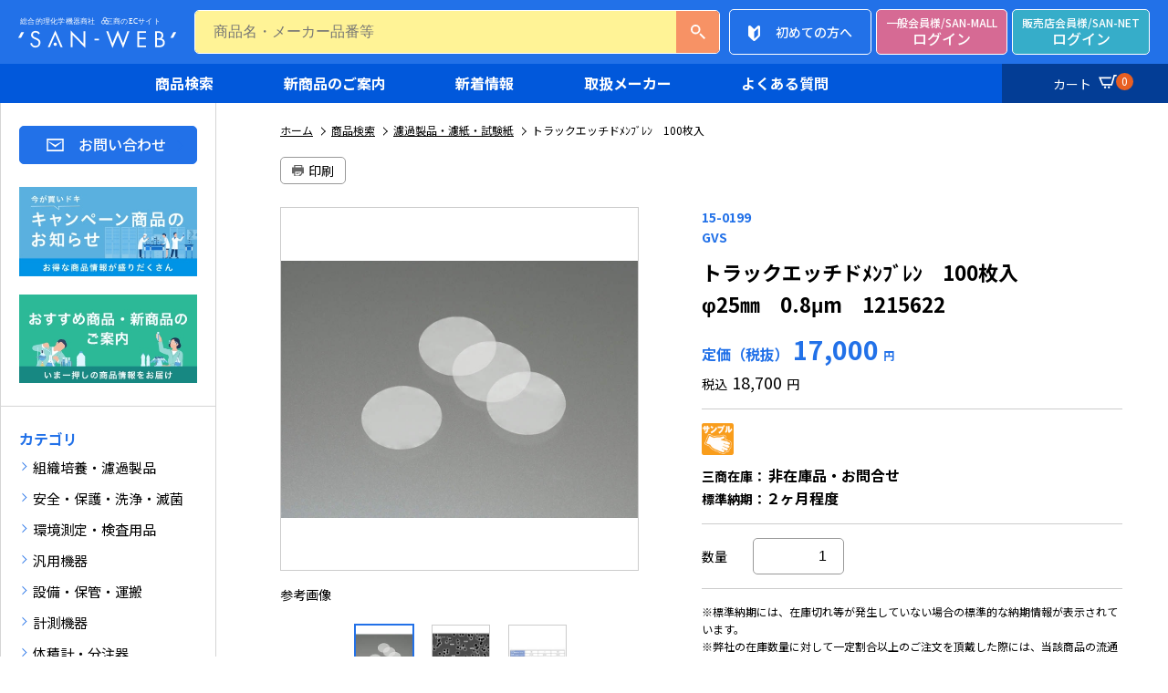

--- FILE ---
content_type: text/html; charset=utf-8
request_url: https://san-web.co-sansyo.co.jp/sanweb/d/15-0199
body_size: 71535
content:

<!DOCTYPE html>
<html lang="ja">
<head>
    <meta charset="utf-8" />
    <meta name="viewport" content="width=device-width, initial-scale=1.0">
    <meta http-equiv="X-UA-Compatible" content="IE=edge,chrome=1,11">
    <title>トラックエッチドﾒﾝﾌﾞﾚﾝ　100枚入　φ25㎜　0.8μm　1215622｜総合的理化学機器商社 株式会社三商のECサイト【SAN-WEB】</title>
        <meta name="description" content="孔はPCフィルムを貫通している為、孔径を上回る粒子は確実に表面に捕獲します。PC（ポリカーボネート）製。親水性、円形。" />
    <meta name="keywords" content="株式会社三商,三商,SANSYO,理化学,医療用,機器,計測器,環境測定,気象計測器,工業薬品,試薬品,組織培養,半導体,実験器具,ミリポア,製品検索,オンライン,販売,ショップ" />
    
    <!-- Google Tag Manager -->
    <script>
        (function(w,d,s,l,i){
        w[l]=w[l]||[];w[l].push({'gtm.start':new Date().getTime(),event:'gtm.js'});
        var f=d.getElementsByTagName(s)[0],j=d.createElement(s),dl=l!='dataLayer'?'&l;='+l:'';
        j.async=true;
        j.src='https://www.googletagmanager.com/gtm.js?id='+i+dl;f.parentNode.insertBefore(j,f);})
        (window,document,'script','dataLayer','GTM-KV8QXRB');
    </script>
    <!-- End Google Tag Manager -->

    <!-- 構造化タグ -->
<script type="application/ld+json">
    {
      "@context": "https://schema.org",
      "@type": "Organization",
      "name": "株式会社三商",
      "url": "https://san-web.co-sansyo.co.jp/",
      "logo": "https://san-web.co-sansyo.co.jp/Content/Image/h_logo_web.svg",
      "contactPoint": {
        "@type": "ContactPoint",
        "telephone": "+03-3864-9491",
        "contactType": "customer service"
      }
    }
</script>
<!-- End 構造化タグ -->
    <script src="/scripts/jquery?v=wLu5EziGQ96sw7qiUijfX3TQr5Mtwdj4JHQTh8T4hdM1"></script>
<script src="/scripts/colorbox?v=AALYn6cugWGa3KhDLdZX-01Xst-gsW7dMjB9suwaUH01"></script>
<script src="/scripts/base?v=uq9tMX5z7LTVcEBr7qZl4-FN6PgCQf1XZ-4AnW0rWLo1"></script>
<script src="/scripts/matchHeight?v=iF8qVEVJ-A4QGeiIXIsEbMPiFY6eHAEz4YrzD0dYLC41"></script>

<script src="/scripts/base-sanweb?v=hhGuZlj6thbzQzhFj_noar2ewt5s2J49-5j83w0Liwc1"></script>
    
    <script>
        function txtChange() {
            // 要素を取得
            var obj = document.getElementsByClassName("open_btn")[0];
            // テキストを変更
            if (obj.textContent == "さらに条件を絞り込む") {
                obj.textContent = "閉じる";
            } else {
                obj.textContent = "さらに条件を絞り込む";
            }
        }
        $(function () {
            $('.thumbnail li').mouseover(function () {
                $(this).click();
            });
            $('.gallery-item').colorbox({
                rel: 'gallery-item', // Group the gallery items together
                transition: 'fade',
                width: '80%',
                height: '80%',
            });
            // サムネイルつきスライド
            $('.gallery').slick({
                infinite: true,
                fade: true,
            });
            //選択画像の設定
            $('.thumbnail').slick({
                infinite: true,
                slidesToShow: 5,
                focusOnSelect: true,
                asNavFor: '.gallery',
            });

            $('.gallery').on('beforeChange', function (event, slick, currentSlide, nextSlide) {
                var index = nextSlide;
                $(".choice-btn .slick-slide").removeClass("slick-current").eq(index).addClass("slick-current");
            });

            $('.photo').imgLiquid({ fill: false });

            if (checkBreakpoint() == 'sp') { // sp only
                $('.h_btn').insertAfter('.header_inner');
                $('.search_area').insertAfter('.header_inner');
            }

            $('.mark_popup').colorbox({
                inline: true,
                maxWidth: "100%",
                maxHeight: "90%"
            });
        });
    </script>
    <script type="text/javascript">
        $(function () {
            $('.sel_cata_page').colorbox({
                inline: true
            });
        });
    </script>
    <script type="text/javascript">
        $(function () {
            $('.rika_cata').colorbox({
                inline: true
            });
        });
    </script>
    <script>
        $(function () {
            $('.sel_cata_ddl').change(function () {
                var val = $(this).val();
                var txt = $('.sel_cata_ddl option:selected').text();
                $('.cata_page_info .cata_name').text('「' + txt + '」の');
                $('.cata_page_info .cata_page').text(val + 'ページ');
            });
        });
    </script>
    <script>
        $(function () {
            $('.sel_case_main').change(function () {
                var val = $(this).val();
                if (val == '') {
                    $('.products_data .txt_area .price_pack').css('display', '');
                    $('.products_data .txt_area .price_case').css('display', 'none');
                    $('.detail_info_list .price_pack').css('display', '');
                    $('.detail_info_list .price_case').css('display', 'none');
                } else {
                    $('.products_data .txt_area .price_pack').css('display', 'none');
                    $('.products_data .txt_area .price_case').css('display', '');
                    $('.detail_info_list .price_pack').css('display', 'none');
                    $('.detail_info_list .price_case').css('display', '');
                }
            });
        });
    </script>
    <script type="text/javascript">
        function ShowPrintForm(url) {
            window.open(url
                , Math.random()
                , 'width=963px, height=700px, directories=0, location=0, menubar=0, scrollbars=1, status=0, toolbar=0, resizable=1'
            );
            return false;
        }
    </script>

    
    
    <!-- '" --> 
    <meta property="og:site_name" content="株式会社三商" /><!-- サイトごとに変更 -->
    <meta property="og:type" content="article" /><!-- サイトTOPはwebsite その他はarticleに変更！！ -->
    <meta property="og:url" content="https://www.co-sansyo.co.jp/" />
        <meta property="og:title" content="トラックエッチドﾒﾝﾌﾞﾚﾝ　100枚入　φ25㎜　0.8μm　1215622｜総合的理化学機器商社 株式会社三商のECサイト【SAN-WEB】" />

        <meta property="og:description" content="孔はPCフィルムを貫通している為、孔径を上回る粒子は確実に表面に捕獲します。PC（ポリカーボネート）製。親水性、円形。" />
            <meta property="og:image" content="https://san-web.co-sansyo.co.jp/THUMBNAIL-L/M0100_01.jpg" />
    <meta property="og:locale" content="ja_jp" />
    

    <!--[if IE]><meta http-equiv="X-UA-Compatible" content="IE=edge,chrome=1,11"><![endif]-->
    <meta name="format-detection" content="telephone=no,address=no,email=no">
    
    <script type="text/javascript" async>
        if ((navigator.userAgent.indexOf('iPhone') > 0) || navigator.userAgent.indexOf('iPod') > 0 || navigator.userAgent.indexOf('Android') > 0) {
            document.head.insertAdjacentHTML('beforeend', '<meta name="viewport" content="width=device-width, minimum-scale=0.1" />');
        } else {
            document.head.insertAdjacentHTML('beforeend', '<meta name="viewport" content="width=1000">');
        }
    </script>

    <link rel="shortcut icon" href="/favicon.ico" />
    <link rel="preconnect" href="https://fonts.googleapis.com">
    <link rel="preconnect" href="https://fonts.gstatic.com" crossorigin>
    <link href="https://fonts.googleapis.com/css2?family=Noto+Sans+JP:wght@300;400;500;700&family=Noto+Serif+JP:wght@400;500;600;700&display=swap" rel="stylesheet">
    <link href="/css/reset?v=9S6j0KSUPF1ru0x2CCrrd5vLOqELoZU37UyT3HpESLU1" rel="stylesheet"/>
<link href="/css/slick?v=4mwPAy63yyFGnnWGwRRqNTGrd-Zx76AaHxxgNbKbgSE1" rel="stylesheet"/>
<link href="/css/jquery-ui?v=_utCm5G7XO4C8FUnRmcg6dIT-Ci7dTsSO-Vd1bQiocs1" rel="stylesheet"/>

    <link href="/css/base?v=tqm5K_uoZRA-f9ViBYxylmaxNh3QETCxsrRUZ3WWYHk1" rel="stylesheet"/>

    <link href="/css/common?v=ddjf972lNfhl0equCRybkauN_Ot6g6o7r9Og7uJ9sQY1" rel="stylesheet"/>

    
    <link href="/css/products?v=Fm1y5_6x9ULc8YQgkhtZlMBZqvMP_OZd1qp2fHeUH8Q1" rel="stylesheet"/>

    <link href="/css/search?v=u68KfC3V-ivIGiWvxg0dChZ3UsaRYMuVEPVTRkFp1M41" rel="stylesheet"/>

    <link href="/css/mark?v=DbgYWUFYWueYADTSubkY2I91eLd4tfFVY48TUJZgbW81" rel="stylesheet"/>

    <link href="/css/supplier-select?v=p32A82F0yw844xgTJtyo33qKbJ16RPyZGRTuERb2asY1" rel="stylesheet"/>


    <script>
        // サイドバーの追従はCSSのposition: stickyで実装  
    </script>
</head>
<body>
    <span class="guidance"><a id="pagetop"><img src="/Content/Image/spacer.gif" alt="このページの先頭です" /></a></span>
    
    <input id="API_ACCESSID" name="API_ACCESSID" type="hidden" value="20260119062457496_6781de5cb9a64a20a9aae791528d72a4" />
    <input id="PAGE_UPD_DATE" name="PAGE_UPD_DATE" type="hidden" value="20260119062457496" />
    <input id="SITE_NM_KBN" name="SITE_NM_KBN" type="hidden" value="3" />
    <input id="NET_FNC_KBN" name="NET_FNC_KBN" type="hidden" value="0" />
    <input id="SUPPLIER_GRPCD" name="SUPPLIER_GRPCD" type="hidden" value="0" />
    <input id="SUPPLIER_SEQ" name="SUPPLIER_SEQ" type="hidden" value="0" />
    <div class="loading-page" style="background-color:rgba(100,100,100,0.2);">
        <div class="overlay-main">
            <img src="/Content/Image/loading-l.gif" />
        </div>
    </div>
    
<input id="URL_API_SUGGEST" name="URL_API_SUGGEST" type="hidden" value="/api/suggest/sanweb" />


    <div id="wrapper" class="sanweb">
        <div id="screen"></div>
        
        
<header>
    <div Class="header_inner">
        <h1 id="site_title"><a href="/"><img src="/Content/Image/h_logo_web.svg" alt="株式会社 三商 －総合的理化学機器商社 (株)三商のECサイト &#39;SAN-WEB&#39;－"></a></h1>
        <div Class="search_area">
            <form id = "form_h_search" action="/sanweb/search/link-result" method="post">
                <input name = "LinkItemName" type="search" Class="suggest" placeholder="商品名・メーカー品番等" maxlength="100">
                <input id = "btnHeaderSearch" type="submit" value="" />
                <input id="LinkSearchKbn" name="LinkSearchKbn" type="hidden" value="2" />
            </form>
        </div>
                <ul class="h_btn">
                    <li class="beginner"><a href="/beginner">初めての方へ</a></li>
                    <li class="login"><a href="/sanmall/login/link/1/1/sanmall/d/15-0199"><small>一般会員様/SAN-MALL</small>ログイン</a></li>
                    <li class="login02"><a href="/sannet/login/link/2/1/sannet/d/15-0199"><small>販売店会員様/SAN-NET</small>ログイン</a></li>
                </ul>

                    <div class="cart">
                <a href="/sanmall/cart">
                    カート <span class="img_wrap">
                        <img src="/Content/Image/icon_cart.svg" alt="" width="20" height="15" />
                            <span class="cart_icon"><span class="cart_count">0</span></span>
                    </span>
                </a>
            </div>

        <span class="guidance"><a href="#contents_start">本文へジャンプします。</a></span>
        <div class="menu"><p class="icon"><span></span></p></div>
    </div>
    <nav id="gnav" role="navigation">
        <ul class="h_nav">
                    <li><a href="/sanweb/search">商品検索</a></li>
                    <li><a href="/newproduct/">新商品のご案内</a></li>
                    <li><a href="/news/">新着情報</a></li>
                    <li><a href="/manufacturer">取扱メーカー</a></li>
                    <li><a href="/faq">よくある質問</a></li>

        </ul>
    </nav>
</header>


        <div id="main" role="main">
            <span class="guidance"><a id="contents_start"><img src="/Content/Image/spacer.gif" alt="ここから本文です" /></a></span>
            <div class="contents_wrap contents_main">
                
                <nav id="path">
                    
    <ol>
        <li><a href="/">ホーム</a></li>
        <li><a href="/sanweb/search/category">商品検索</a></li>
        <li><a href="/sanweb/c/70000#resultlist">濾過製品・濾紙・試験紙</a></li>
        <li class="now">トラックエッチドﾒﾝﾌﾞﾚﾝ　100枚入</li>
    </ol>

                </nav>
                
                
                
                
                
                
<div id="msg_area">

</div>

                
                



    <div class="printing_area">
        <div class="printing">
            <a href="#" onclick="ShowPrintForm(&#39;/sanweb/detail-print&#39;)"><img src="/Content/Image/icon_printing.svg" alt=""> 印刷</a>
        </div>
    </div>

<div id="detail_main" class="detail_main">
    <section>
        <div class="products_data">
            <div class="photo_area">
                <ul class="gallery">
                        <li>
                            <a class="photo_link gallery-item" href="/THUMBNAIL-L/M0100_01.jpg" target="_blank">
                                <p class="photo main_photo"><img src="/THUMBNAIL-L/M0100_01.jpg" alt="トラックエッチドﾒﾝﾌﾞﾚﾝ　100枚入φ25㎜　0.8μm　1215622"></p>
                            </a>
                            <p>参考画像</p>
                        </li>
                                            <li>
                            <a class="photo_link gallery-item" href="/THUMBNAIL-L/M0100_02.jpg" target="_blank">
                                <p class="photo main_photo"><img src="/THUMBNAIL-L/M0100_02.jpg" alt="詳細画像1"></p>
                            </a>
                            <p></p>
                        </li>
                                            <li>
                            <a class="photo_link gallery-item" href="/THUMBNAIL-L/M0100_51.jpg" target="_blank">
                                <p class="photo main_photo"><img src="/THUMBNAIL-L/M0100_51.jpg" alt="詳細画像2"></p>
                            </a>
                            <p></p>
                        </li>
                                                                            </ul>
                <ul class="thumbnail">
                        <li>
                            <p class="photo"><img src="/THUMBNAIL-S/M0100_01.jpg" alt="トラックエッチドﾒﾝﾌﾞﾚﾝ　100枚入φ25㎜　0.8μm　1215622"></p>
                            <p>参考画像</p>
                        </li>
                                            <li>
                            <p class="photo"><img src="/THUMBNAIL-S/M0100_02.jpg" alt="詳細画像1"></p>
                            <p></p>
                        </li>
                                            <li>
                            <p class="photo"><img src="/THUMBNAIL-S/M0100_51.jpg" alt="詳細画像2"></p>
                            <p></p>
                        </li>
                                                                            </ul>
            </div>
            <div class="txt_area">
                <div class="sho_maker_area">
                    <p class="txt_blue mb10">
                        <b>
                            <span class="code">15-0199</span><br>
                            GVS
                        </b>
                    </p>
                    <p class="maker_link">
                                            </p>
                </div>
                <h1 class="mb10">
                    トラックエッチドﾒﾝﾌﾞﾚﾝ　100枚入<br>
                    φ25㎜　0.8μm　1215622
                </h1>
                                <div class="price">
                    定価（税抜）
                        <span class="price_pack">17,000</span><small class="price_pack">円</small>
                                            <span class="price_case" style="display: none;">お問い合わせ</span>
                </div>
                <div class="line">
                        <p class="tax_in price_pack">税込<span>18,700</span>円</p>
                                            <p class="tax_in price_case" style="display: none;">税込<span>お問い合わせ</span></p>
                <div class="print_shikiri">
                                    </div>
                </div>
                <div class="other_data line">
                    <ul class="products_icon">
                            <li><img src="/Content/Image/PictMark/PictMark26.gif" alt="ｻﾝﾌﾟﾙ対応品_ﾒｰｶｰ"></li>
                    </ul>
                    <div class="bold">
                        三商在庫：
                                <span class="fz16 print_shikiri">非在庫品・お問合せ</span>
                                <span class="fz16 print_shikiri_sanweb"></span>
                        <br>
                        標準納期：<span class="fz16 print_shikiri">２ヶ月程度</span><span class="fz16 print_shikiri_sanweb"></span>
                    </div>
                </div>
                    <dl class="line quantity">
                            <dt class="suuryo_space">数量</dt>
                            <dd><input type="number" value="1" maxlength="6" max="999999" min="0" class="api-cart-suryo sup-cmpr-suryo" data-cart="detail_1" data-sup="detail_1"></dd>
                    </dl>
                <p class="notes">
                    ※標準納期には、在庫切れ等が発生していない場合の標準的な納期情報が表示されています。<br>
                    ※弊社の在庫数量に対して一定割合以上のご注文を頂戴した際には、当該商品の流通状況によって出荷数量をご相談させていただく場合がございますのでご了承ください。
                </p>
                    <div class="cart_btn"><input type="submit" value="" class="api-cart-btn" data-cart="detail_1" /><span>カートに入れる</span></div>
                    <div class="api-cart-msg-inf msg cart_btn_msg" style="display: none;" data-cart="detail_1">
                        <div><span></span></div>
                    </div>
                                                                    <p class="notes txt_right">※在庫数は2026年1月19日 午前9:00現在のものです。</p>
            </div>
        </div>

                        


            <div class="detail_box_area catalog">
                <p class="box_title mb15"><b>掲載カタログ情報</b></p>
                <p class="mb15">この商品は、総合カタログ2026の106ページに掲載されています。</p>
                <ul class="btn_wrap">
                        <li class="btn"><a href="/catalogview/29?PageNumber=106&amp;Keyword=15-0199" target="_blank">カタログ掲載ページ表示</a></li>
                                    </ul>
                <ul class="link_list">
                        <li><a href="/sanweb/d/15-0198">[ 前の商品 ]</a></li>
                                            <li><a href="/sanweb/d/15-0201">[ 次の商品 ]</a></li>
                    <li><a href="/sanweb/result?SearchKbn=3&amp;CatalogCd=29&amp;CataPageFrom=105&amp;CataPageTo=105#resultlist">[ 前頁の商品一覧 ]</a></li>
                    <li><a href="/sanweb/result?SearchKbn=3&amp;CatalogCd=29&amp;CataPageFrom=106&amp;CataPageTo=106#resultlist">[ 該当頁の商品一覧 ]</a></li>
                    <li><a href="/sanweb/result?SearchKbn=3&amp;CatalogCd=29&amp;CataPageFrom=107&amp;CataPageTo=107#resultlist">[ 次頁の商品一覧 ]</a></li>
                </ul>
                <p>他の号のカタログ掲載ページを確認する場合は<a href="#sel_cata_page" class="sel_cata_page txt_blue">こちら</a></p>
            </div>
    </section>

        <section>
                <h2 class="area_title">
                    トラックエッチドメンブレン
                    &nbsp;&nbsp;
                        <small>TRACK-ETCHED&nbsp;MEMBRANE</small>
                </h2>
                            <ul class="square_list">
                        <li></li>
                        <li>孔はPCフィルムを貫通している為、孔径を上回る粒子は確実に表面に捕獲します。</li>
                        <li>PC（ポリカーボネート）製。</li>
                        <li>親水性、円形。</li>
                </ul>
                            <p class="brand_logo">
                        <a href="/sanweb/result?MakerCd=200038#resultlist"><img src="/THUMBNAIL-S/GVS_logo.jpg" alt="メーカーロゴ" width="150"></a>
                </p>
        </section>

    <section>
        <h2 class="area_title">商品詳細</h2>
        <table class="data_table detail_info_list">
                <tr>
                    <th>商品コード</th>
                    <td>15-0199</td>
                </tr>
                <tr>
                    <th>カタログ商品名</th>
                    <td>トラックエッチドメンブレン</td>
                </tr>
                <tr>
                    <th>型式</th>
                    <td>1215622</td>
                </tr>
                <tr>
                    <th>定価(税抜)</th>
                        <td class="price_pack">18,700 (17,000)</td>
                                            <td class="price_case" style="display: none;">お問い合わせ (お問い合わせ)</td>
                </tr>
                <tr>
                    <th>三商在庫</th>
                    <td>
                                <span class="print_shikiri">非在庫品・お問合せ</span>
                                <span class="print_shikiri_sanweb"></span>
                    </td>
                </tr>
                <tr>
                    <th>標準納期</th>
                    <td><span class="fz16 print_shikiri">２ヶ月程度</span><span class="print_shikiri_sanweb"></span></td>
                </tr>
                            <tr>
                    <th>サイズ</th>
                    <td>φ25mm</td>
                </tr>
                <tr>
                    <th>孔径（μm）</th>
                    <td>0.8</td>
                </tr>
                <tr>
                    <th>入数（枚）</th>
                    <td>100</td>
                </tr>
            <tr>
                <th>単品カタログ<br class="sp">及び資料等</th>
                <td>
                </td>
            </tr>
            <tr>
                <th>備考</th>
                <td>
                                                                                                                    </td>
            </tr>
            <tr>
                <th>注意事項</th>
                <td>
                                    </td>
            </tr>
            <tr>
                <th>各種マーク</th>
                <td>
                    <ul class="products_icon">
                            <li><img src="/Content/Image/PictMark/PictMark26.gif" alt="ｻﾝﾌﾟﾙ対応品_ﾒｰｶｰ"></li>
                    </ul>
                </td>
            </tr>
        </table>
        <p class="mb20">
            ※各種マークの見方は<a class="mark_info txt_blue" href="#mark_info">こちら</a><br>
            ※標準納期には、在庫切れ等が発生していない場合の標準的な納期情報が表示されています。<br>
            ※土日祝・休業日は商品発送を行っていないため、標準納期の日数には含まれませんのでご注意下さい。<br>
            ※弊社の在庫数量に対して一定割合以上のご注文を頂戴した際には、当該商品の流通状況によって出荷数量をご相談させていただく場合がございますのでご了承ください。
        </p>
    </section>



        <section>
            <h2 class="area_title">この商品のバリエーション</h2>
            <p class="notes mb20">
                ※標準納期には、在庫切れ等が発生していない場合の標準的な納期情報が表示されています。<br>
                ※土日祝・休業日は商品発送を行っていないため、標準納期の日数には含まれませんのでご注意下さい。<br>
                ※弊社の在庫数量に対して一定割合以上のご注文を頂戴した際には、当該商品の流通状況等によって出荷数量をご相談させていただく場合がございますのでご了承下さい。<br>
※在庫数は2026年1月19日 午前9:00現在のものです。            </p>
            <ul class="products_list">
                    <li>
                        <a href="/sanweb/d/15-0171">
                            <div class="photo_wrap">
                                <span class="photo">
                                        <img src="/THUMBNAIL-S/M0099_04.jpg" alt="トラックエッチドﾒﾝﾌﾞﾚﾝ　100枚入φ25㎜　0.2μm　1221383">
                                </span>
                            </div>
                            <div class="txt_wrap">
                                <p class="notes">
                                    15-0171
                                </p>
                                <p class="name">
                                    トラックエッチドﾒﾝﾌﾞﾚﾝ　100枚入
                                        <br>φ25㎜　0.2μm　1221383                                </p>
                                <p Class="notes txt_blue">
                                    三商在庫：
                                        <span class="print_shikiri">非在庫品・お問合せ</span>
                                        <span class="print_shikiri_sanweb"></span>
                                    <br>
                                    標準納期：
                                    <span class="print_shikiri">２週間程度</span>
                                    <span class="print_shikiri_sanweb"></span>
                                </p>
                                <p class="price left">
                                    <span class="notes">定価（税抜）</span>
                                        <span>14,000</span><small>円</small>
                                </p>
                                    <p class="notes">税込&nbsp;<span>15,400</span>円</p>
                                                            </div>
                        </a>
                    </li>
                    <li>
                        <a href="/sanweb/d/15-0172">
                            <div class="photo_wrap">
                                <span class="photo">
                                        <img src="/THUMBNAIL-S/M0099_04.jpg" alt="トラックエッチドﾒﾝﾌﾞﾚﾝ　100枚入φ25㎜　0.4μm　1221388">
                                </span>
                            </div>
                            <div class="txt_wrap">
                                <p class="notes">
                                    15-0172
                                </p>
                                <p class="name">
                                    トラックエッチドﾒﾝﾌﾞﾚﾝ　100枚入
                                        <br>φ25㎜　0.4μm　1221388                                </p>
                                <p Class="notes txt_blue">
                                    三商在庫：
                                        <span class="print_shikiri">非在庫品・お問合せ</span>
                                        <span class="print_shikiri_sanweb"></span>
                                    <br>
                                    標準納期：
                                    <span class="print_shikiri">２週間程度</span>
                                    <span class="print_shikiri_sanweb"></span>
                                </p>
                                <p class="price left">
                                    <span class="notes">定価（税抜）</span>
                                        <span>14,000</span><small>円</small>
                                </p>
                                    <p class="notes">税込&nbsp;<span>15,400</span>円</p>
                                                            </div>
                        </a>
                    </li>
                    <li>
                        <a href="/sanweb/d/15-0173">
                            <div class="photo_wrap">
                                <span class="photo">
                                        <img src="/THUMBNAIL-S/M0099_04.jpg" alt="トラックエッチドﾒﾝﾌﾞﾚﾝ　100枚入φ25㎜　0.8μm　1221398">
                                </span>
                            </div>
                            <div class="txt_wrap">
                                <p class="notes">
                                    15-0173
                                </p>
                                <p class="name">
                                    トラックエッチドﾒﾝﾌﾞﾚﾝ　100枚入
                                        <br>φ25㎜　0.8μm　1221398                                </p>
                                <p Class="notes txt_blue">
                                    三商在庫：
                                        <span class="print_shikiri">非在庫品・お問合せ</span>
                                        <span class="print_shikiri_sanweb"></span>
                                    <br>
                                    標準納期：
                                    <span class="print_shikiri">２週間程度</span>
                                    <span class="print_shikiri_sanweb"></span>
                                </p>
                                <p class="price left">
                                    <span class="notes">定価（税抜）</span>
                                        <span>14,000</span><small>円</small>
                                </p>
                                    <p class="notes">税込&nbsp;<span>15,400</span>円</p>
                                                            </div>
                        </a>
                    </li>
                    <li>
                        <a href="/sanweb/d/15-0174">
                            <div class="photo_wrap">
                                <span class="photo">
                                        <img src="/THUMBNAIL-S/M0099_04.jpg" alt="トラックエッチドﾒﾝﾌﾞﾚﾝ　100枚入φ25㎜　1μm　1215308">
                                </span>
                            </div>
                            <div class="txt_wrap">
                                <p class="notes">
                                    15-0174
                                </p>
                                <p class="name">
                                    トラックエッチドﾒﾝﾌﾞﾚﾝ　100枚入
                                        <br>φ25㎜　1μm　1215308                                </p>
                                <p Class="notes txt_blue">
                                    三商在庫：
                                        <span class="print_shikiri">非在庫品・お問合せ</span>
                                        <span class="print_shikiri_sanweb"></span>
                                    <br>
                                    標準納期：
                                    <span class="print_shikiri">２週間程度</span>
                                    <span class="print_shikiri_sanweb"></span>
                                </p>
                                <p class="price left">
                                    <span class="notes">定価（税抜）</span>
                                        <span>16,000</span><small>円</small>
                                </p>
                                    <p class="notes">税込&nbsp;<span>17,600</span>円</p>
                                                            </div>
                        </a>
                    </li>
                    <li>
                        <a href="/sanweb/d/15-0175">
                            <div class="photo_wrap">
                                <span class="photo">
                                        <img src="/THUMBNAIL-S/M0099_04.jpg" alt="トラックエッチドﾒﾝﾌﾞﾚﾝ　100枚入φ25㎜　2μm　1221404">
                                </span>
                            </div>
                            <div class="txt_wrap">
                                <p class="notes">
                                    15-0175
                                </p>
                                <p class="name">
                                    トラックエッチドﾒﾝﾌﾞﾚﾝ　100枚入
                                        <br>φ25㎜　2μm　1221404                                </p>
                                <p Class="notes txt_blue">
                                    三商在庫：
                                        <span class="print_shikiri">非在庫品・お問合せ</span>
                                        <span class="print_shikiri_sanweb"></span>
                                    <br>
                                    標準納期：
                                    <span class="print_shikiri">２週間程度</span>
                                    <span class="print_shikiri_sanweb"></span>
                                </p>
                                <p class="price left">
                                    <span class="notes">定価（税抜）</span>
                                        <span>16,000</span><small>円</small>
                                </p>
                                    <p class="notes">税込&nbsp;<span>17,600</span>円</p>
                                                            </div>
                        </a>
                    </li>
            </ul>
                <div class="btn right"><a href="/sanweb/g-relation/15-0199/29">もっと見る</a></div>
        </section>


    <ul class="btn_list right">
            <li class="btn"><a href="/sanweb/search/category">検索画面に戻る</a></li>
            <li class="btn"><a href="/sanweb/result?SearchKbn=0&amp;ZaikoOnly=False&amp;EndExcept=False&amp;CatalogKbn=0&amp;ListOrder=0#resultlist">一覧画面に戻る</a></li>
    </ul>
        <div class="description_area">
            <p class="description_text">三商のトラックエッチドﾒﾝﾌﾞﾚﾝ　100枚入　φ25㎜　0.8μm　1215622の商品情報です。三商は理化学機器、医療用機器、気象計測器 工業薬品 、計測器、プラスチック製品、組織培養、環境測定に関する商品を扱う商社です。</p>
                <ul class="description_tag">
                        <li><a href="/sanweb/c/14330000#resultlist">試薬</a></li>
                        <li><a href="/sanweb/c/30000#resultlist">IWAKI組織培養製品</a></li>
                        <li><a href="/sanweb/c/40000#resultlist">NUNC・SUMILON組織培養製品</a></li>
                        <li><a href="/sanweb/c/50000#resultlist">CORNING・FALCON組織培養製品</a></li>
                        <li><a href="/sanweb/c/60000#resultlist">培養関連製品</a></li>
                        <li><a href="/sanweb/c/80000#resultlist">動物・植物関連製品</a></li>
                </ul>
        </div>
        <input class="api-cart-shocd sup-cmpr-shocd" data-cart="detail_1" data-sup="detail_1" id="CartShohinCd" name="CartShohinCd" type="hidden" value="15-0199" />
    <input class="api-bookmark-shocd" data-bookmark="detail_1" id="BookMarkShohinCd" name="BookMarkShohinCd" type="hidden" value="15-0199" />
</div>

    <div style="display: none;">
        <div id="sel_cata_page" class="cata_page_overlay">
            <div>
                <p>検索対象カタログを選択してください。</p>
                <p>※選択肢には掲載されているカタログのみ表示されます。</p>
                <div class="select_wrap">
                    <select class="sel_cata_ddl" id="LinkCatalogCd" name="LinkCatalogCd"><option selected="selected" value="106">総合カタログ2026</option>
<option value="93">総合カタログ2024</option>
<option value="102">総合カタログ2022</option>
<option value="102">総合カタログ2020</option>
<option value="100">総合カタログ2019</option>
</select>
                </div>
                <div class="cata_page_info">
                    <p>この商品は</p>
                    <p class="cata_page_txt cata_name">「総合カタログ2026」の</p>
                    <p class="cata_page_txt cata_page">106ページ</p>
                    <p>に掲載されています</p>
                </div>
            </div>
        </div>
    </div>  

<div style="display: none;">
    <div id="mark_info">
        <div class="table_wrap">
            <table class="mark_list">
                <tr>
                    <th>マーク</th>
                    <th>名 称</th>
                    <th>説 明</th>
                </tr>
                <tr>
                    <td><img alt="新製品" src="/Content/Image/PictMark/PictMark01.gif"></td>
                    <td>新製品</td>
                    <td>今回新しく掲載した商品です。</td>
                </tr>
                <tr>
                    <td><img alt="受注生産" src="/Content/Image/PictMark/PictMark03.gif"></td>
                    <td>受注生産</td>
                    <td>ご注文を頂いてから<br>製造致します。</td>
                </tr>
                <tr>
                    <td><img alt="梱包実費" src="/Content/Image/PictMark/PictMark09.gif"></td>
                    <td>梱包実費</td>
                    <td>実費分の梱包費を請求。</td>
                </tr>
                <tr>
                    <td><img alt="送料実費" src="/Content/Image/PictMark/PictMark04.gif"></td>
                    <td>送料実費</td>
                    <td>実費分の送料を請求。</td>
                </tr>
                <tr>
                    <td><img alt="送料実費" src="/Content/Image/PictMark/PictMark24.gif"></td>
                    <td>送料実費</td>
                    <td>直送場所によって<br>実費分の送料を請求。</td>
                </tr>
                <tr>
                    <td><img alt="直送品" src="/Content/Image/PictMark/PictMark05.gif"></td>
                    <td>直送品</td>
                    <td>ご指定場所直送の商品。</td>
                </tr>
                <tr>
                    <td><img alt="要冷品" src="/Content/Image/PictMark/PictMark22.gif"></td>
                    <td>要冷品</td>
                    <td>冷蔵・冷凍の商品。</td>
                </tr>
                <tr>
                    <td><img alt="返品不可" src="/Content/Image/PictMark/PictMark10.gif"></td>
                    <td>返品不可</td>
                    <td>この商品の返品・交換は<br>ご容赦下さい。</td>
                </tr>
                <tr>
                    <td><img alt="JR-1" src="/Content/Image/PictMark/PictMark15.gif"></td>
                    <td>JR-1</td>
                    <td>ガラス器具の等級、<br>ほうけい酸ガラス－１。</td>
                </tr>
                <tr>
                    <td><img alt="JR-2" src="/Content/Image/PictMark/PictMark16.gif"></td>
                    <td>JR-2</td>
                    <td>ガラス器具の等級、<br>ほうけい酸ガラス－２。</td>
                </tr>
                <tr>
                    <td><img alt="JR-3" src="/Content/Image/PictMark/PictMark17.gif"></td>
                    <td>JR-3</td>
                    <td>ガラス器具の等級、<br>ソーダ石灰ガラス。</td>
                </tr>
            </table>
            <table class="mark_list">
                <tr class="pc">
                    <th>マーク</th>
                    <th>名 称</th>
                    <th class="pc">説 明</th>
                </tr>
                <tr>
                    <td style="border-bottom: none;"><img alt="デモ機貸出" src="/Content/Image/PictMark/PictMark18.gif"></td>
                    <td rowspan="2">デモ機貸出</td>
                    <td rowspan="2">デモ機をご用意しております。</td>
                </tr>
                <tr>
                    <td style="min-width: 50px"><img alt="デモ機貸出" src="/Content/Image/PictMark/PictMark25.gif"></td>
                </tr>
                <tr>
                    <td style="border-bottom: none;"><img alt="サンプル対応品" src="/Content/Image/PictMark/PictMark19.gif"></td>
                    <td rowspan="2">サンプル対応品</td>
                    <td rowspan="2">サンプルをご用意しております。</td>
                </tr>
                <tr>
                    <td style="min-width: 50px"><img alt="サンプル対応品" src="/Content/Image/PictMark/PictMark26.gif"></td>
                </tr>
                <tr>
                    <td><img alt="クラスI" src="/Content/Image/PictMark/PictMark11.gif"></td>
                    <td>クラスI</td>
                    <td>一般医療機器。<br>故障時のリスクが低い商品。</td>
                </tr>
                <tr>
                    <td><img alt="クラスI特保" src="/Content/Image/PictMark/PictMark12.gif"></td>
                    <td>クラスI特保</td>
                    <td>クラスIの中で修理等の際に<br>専門知識を要する商品。</td>
                </tr>
                <tr>
                    <td><img alt="クラスII" src="/Content/Image/PictMark/PictMark13.gif"></td>
                    <td>クラスII</td>
                    <td>管理医療機器。<br>故障時のリスクが中度の商品。</td>
                </tr>
                <tr>
                    <td><img alt="クラスII特保" src="/Content/Image/PictMark/PictMark14.gif"></td>
                    <td>クラスII特保</td>
                    <td>クラスIIの中で修理等の際に<br>専門的知識を要する商品。</td>
                </tr>
                <tr>
                    <td><img alt="RoHS対応" src="/Content/Image/PictMark/PictMark20.gif"></td>
                    <td>RoHS対応</td>
                    <td>RoHS指令対応商品です。</td>
                </tr>
                <tr>
                    <td><img alt="SDS" src="/Content/Image/PictMark/PictMark21.gif"></td>
                    <td>SDS</td>
                    <td>安全データシート発行可。</td>
                </tr>
                <tr>
                    <td><img alt="劇毒物" src="/Content/Image/PictMark/PictMark23.gif"></td>
                    <td>劇毒物</td>
                    <td>医薬用外劇物及び毒物に指定<br>された商品。</td>
                </tr>
            </table>
        </div>
    </div>
</div>



<script src="/scripts/api-cart?v=4M6GsH744NRngybVNtZs_GMfoEGH7YJjZqgdDbTiVNM1"></script>

<input id="URL_API_CART_ADD" name="URL_API_CART_ADD" type="hidden" value="" />
<form id="form_cart_lnk" action="/cart-link" method="post">
    <input id="CartLinkShohinCd" name="ShohinCd" type="hidden" value="" />
    <input id="CartLinkQuantity" name="Quantity" type="hidden" value="" />
    <input id="CartLinkCaseConf" name="CaseConf" type="hidden" value="" />
</form>



<script src="/scripts/api-bookmark?v=pZM4C0lhh84m-lkdtlgwAShe0QVGIusie9sSzIuHXb81"></script>

<input id="URL_API_BOOKMARK_ADD" name="URL_API_BOOKMARK_ADD" type="hidden" value="/api/bookmark-add" />
<input id="URL_API_BOOKMARK_DEL" name="URL_API_BOOKMARK_DEL" type="hidden" value="/api/bookmark-del" />



<form id="form_sup_cmpr" action="/sanmall/search/supplier-link" method="post">
    <input id="SupCmprShohinCd" name="ShohinCd" type="hidden" value="" />
    <input id="SupCmprCatalogCd" name="CatalogCd" type="hidden" value="" />
    <input id="SupCmprSuryo" name="Suryo" type="hidden" value="" />
    <input id="SupCmprCaseKbn" name="CaseKbn" type="hidden" value="" />
    <input id="SupCmprPageTransKbn" name="PageTransKbn" type="hidden" value="1" />
    <input id="SupCmprActionNm" name="ActionNm" type="hidden" value="SupplierCompare" />
</form>

<script type="text/javascript">
    $(function () {
        $('.sup-cmpr-btn > a').click(function () {
            var nm = $(this).data('sup');
            var suryo = $('.sup-cmpr-suryo[data-sup=' + nm + ']').val();
            var shocd = $('.sup-cmpr-shocd[data-sup=' + nm + ']').val();
            var caseCnf = $('.sup-cmpr-case[data-sup=' + nm + ']').val();
            $('#SupCmprShohinCd').val(shocd);
            $('#SupCmprSuryo').val(suryo);
            $('#SupCmprCaseKbn').val(caseCnf);
            $('#form_sup_cmpr').submit();
            return false;
        });
    });
</script>









            </div>
            
            
<div id="side" class="side">
    <div class="sticky">
        <div class="side_nav">
                <div class="btn blue"><a href="/sanweb/inquiry/g-privacy" target="_blank">お問い合わせ</a></div>
                                    <div class="bnr"><a href="/sanweb/search/campaign"><img src="/Content/Image/bnr_cp.jpg" alt="キャンペーン商品のお知らせ"></a></div>
            <div class="bnr mt20"><a href="/sanweb/search/newproduct"><img src="/Content/Image/bnr_product.jpg" alt="おすすめ商品・新商品のご案内"></a></div>
        </div>
        <div class="side_nav">
            <p class="side_title">カテゴリ</p>
            <ul class="nav">
                    <li>
                        <span class="sp_open">組織培養・濾過製品</span>
                        <ul>
                            <li><p>組織培養・濾過製品</p></li>
                                <li><a href="/sanweb/c/30000#resultlist">IWAKI組織培養製品</a></li>
                                <li><a href="/sanweb/c/40000#resultlist">NUNC・SUMILON組織培養製品</a></li>
                                <li><a href="/sanweb/c/50000#resultlist">CORNING・FALCON組織培養製品</a></li>
                                <li><a href="/sanweb/c/60000#resultlist">培養関連製品</a></li>
                                <li><a href="/sanweb/c/70000#resultlist">濾過製品・濾紙・試験紙</a></li>
                                <li><a href="/sanweb/c/80000#resultlist">動物・植物関連製品</a></li>
                                <li><a href="/sanweb/c/14330000#resultlist">試薬</a></li>
                        </ul>
                    </li>
                    <li>
                        <span class="sp_open">安全・保護・洗浄・滅菌</span>
                        <ul>
                            <li><p>安全・保護・洗浄・滅菌</p></li>
                                <li><a href="/sanweb/c/110000#resultlist">手袋・指サック</a></li>
                                <li><a href="/sanweb/c/120000#resultlist">ウェア・靴</a></li>
                                <li><a href="/sanweb/c/130000#resultlist">めがね・マスク・保護具</a></li>
                                <li><a href="/sanweb/c/140000#resultlist">静電対策用品</a></li>
                                <li><a href="/sanweb/c/150000#resultlist">洗浄・ワイプ・清掃用品</a></li>
                                <li><a href="/sanweb/c/160000#resultlist">滅菌</a></li>
                                <li><a href="/sanweb/c/170000#resultlist">防災用品</a></li>
                        </ul>
                    </li>
                    <li>
                        <span class="sp_open">環境測定・検査用品</span>
                        <ul>
                            <li><p>環境測定・検査用品</p></li>
                                <li><a href="/sanweb/c/190000#resultlist">大気・騒音・照度計</a></li>
                                <li><a href="/sanweb/c/200000#resultlist">水質試験器具・屈折計・分光光度計</a></li>
                                <li><a href="/sanweb/c/210000#resultlist">pH,ORP,DO,ECメーター</a></li>
                                <li><a href="/sanweb/c/220000#resultlist">土壌試験器具</a></li>
                                <li><a href="/sanweb/c/230000#resultlist">純水製造装置</a></li>
                                <li><a href="/sanweb/c/240000#resultlist">食品検査・プラスチック検査器具</a></li>
                                <li><a href="/sanweb/c/250000#resultlist">局方</a></li>
                                <li><a href="/sanweb/c/260000#resultlist">ヘルスケアー製品</a></li>
                        </ul>
                    </li>
                    <li>
                        <span class="sp_open">汎用機器</span>
                        <ul>
                            <li><p>汎用機器</p></li>
                                <li><a href="/sanweb/c/280000#resultlist">バイオ関連機器</a></li>
                                <li><a href="/sanweb/c/290000#resultlist">遠心機</a></li>
                                <li><a href="/sanweb/c/300000#resultlist">濃縮機・冷却機・循環装置</a></li>
                                <li><a href="/sanweb/c/310000#resultlist">恒温槽・ホットプレート・温度コントローラー</a></li>
                                <li><a href="/sanweb/c/320000#resultlist">撹拌機・粉砕機</a></li>
                                <li><a href="/sanweb/c/330000#resultlist">恒温器・乾燥器・電気炉</a></li>
                                <li><a href="/sanweb/c/340000#resultlist">ポンプ</a></li>
                                <li><a href="/sanweb/c/350000#resultlist">顕微鏡・ルーペ・標本作成関連製品・UV照射装置</a></li>
                        </ul>
                    </li>
                    <li>
                        <span class="sp_open">設備・保管・運搬</span>
                        <ul>
                            <li><p>設備・保管・運搬</p></li>
                                <li><a href="/sanweb/c/370000#resultlist">実験台・流し台・作業台</a></li>
                                <li><a href="/sanweb/c/380000#resultlist">ドラフトチャンバー</a></li>
                                <li><a href="/sanweb/c/390000#resultlist">クリーンベンチ・空気清浄機</a></li>
                                <li><a href="/sanweb/c/400000#resultlist">薬品庫・フリーザー</a></li>
                                <li><a href="/sanweb/c/410000#resultlist">棚</a></li>
                                <li><a href="/sanweb/c/420000#resultlist">カート・ワゴン</a></li>
                                <li><a href="/sanweb/c/430000#resultlist">机・椅子・ロッカー</a></li>
                                <li><a href="/sanweb/c/440000#resultlist">整理ケース</a></li>
                                <li><a href="/sanweb/c/450000#resultlist">デシケーター・グローブボックス</a></li>
                        </ul>
                    </li>
                    <li>
                        <span class="sp_open">計測機器</span>
                        <ul>
                            <li><p>計測機器</p></li>
                                <li><a href="/sanweb/c/470000#resultlist">電子天秤・はかり</a></li>
                                <li><a href="/sanweb/c/480000#resultlist">水分計・密度計・比重計</a></li>
                                <li><a href="/sanweb/c/490000#resultlist">温度計・湿度計</a></li>
                                <li><a href="/sanweb/c/500000#resultlist">気象計器・風速計</a></li>
                                <li><a href="/sanweb/c/510000#resultlist">流量計・圧力計</a></li>
                                <li><a href="/sanweb/c/520000#resultlist">硬度計・粘度計・回転計・膜厚計</a></li>
                                <li><a href="/sanweb/c/530000#resultlist">テスター・レコーダ・タイマー・ストップウォッチ</a></li>
                                <li><a href="/sanweb/c/540000#resultlist">融点測定装置</a></li>
                        </ul>
                    </li>
                    <li>
                        <span class="sp_open">体積計・分注器</span>
                        <ul>
                            <li><p>体積計・分注器</p></li>
                                <li><a href="/sanweb/c/560000#resultlist">ディスペンサー・マイクロピペット</a></li>
                                <li><a href="/sanweb/c/570000#resultlist">マイクロシリンジ・注射器</a></li>
                                <li><a href="/sanweb/c/580000#resultlist">ピペット</a></li>
                                <li><a href="/sanweb/c/590000#resultlist">メスフラスコ・メスシリンダー・ビューレット</a></li>
                        </ul>
                    </li>
                    <li>
                        <span class="sp_open">ガラス器具</span>
                        <ul>
                            <li><p>ガラス器具</p></li>
                                <li><a href="/sanweb/c/610000#resultlist">分析用試験器具</a></li>
                                <li><a href="/sanweb/c/620000#resultlist">ビーカー・フラスコ・共通摺合せ器具</a></li>
                                <li><a href="/sanweb/c/630000#resultlist">スライドグラス・セル・ガラス管</a></li>
                                <li><a href="/sanweb/c/640000#resultlist">バイアル・試験管</a></li>
                                <li><a href="/sanweb/c/650000#resultlist">瓶・容器類</a></li>
                        </ul>
                    </li>
                    <li>
                        <span class="sp_open">金属・樹脂・磁製品・その他必需品</span>
                        <ul>
                            <li><p>金属・樹脂・磁製品・その他必需品</p></li>
                                <li><a href="/sanweb/c/670000#resultlist">ふるい・ピンセット・はさみ・金物類</a></li>
                                <li><a href="/sanweb/c/680000#resultlist">ステンレス・アルミ・ホーロー製品</a></li>
                                <li><a href="/sanweb/c/690000#resultlist">樹脂製品</a></li>
                                <li><a href="/sanweb/c/700000#resultlist">チューブ・ゴム製品・袋・ラップ</a></li>
                                <li><a href="/sanweb/c/710000#resultlist">磁製品・耐火製品</a></li>
                                <li><a href="/sanweb/c/720000#resultlist">テープ・ラベル・ステッカー類</a></li>
                                <li><a href="/sanweb/c/730000#resultlist">OA・事務用品</a></li>
                                <li><a href="/sanweb/c/740000#resultlist">工具</a></li>
                        </ul>
                    </li>
            </ul>
        </div>

        <div class="catalog">
            <p class="side_title">カタログ検索</p>
            <form action="/sanweb/search/link-result" method="post">
                <div class="select_wrap">
                    <select id="LinkCatalogCd" name="LinkCatalogCd"><option selected="selected" value="29">総合カタログ2026</option>
<option value="28">総合カタログ2024</option>
<option value="27">総合カタログ2022</option>
<option value="26">総合カタログ2020</option>
<option value="25">総合カタログ2019</option>
<option value="24">総合カタログ2018</option>
<option value="23">総合カタログ2017</option>
<option value="22">総合カタログ2016</option>
<option value="21">総合カタログ2015</option>
<option value="20">総合カタログ2014</option>
<option value="19">総合カタログ2013</option>
<option value="918">総合カタログ2012</option>
<option value="17">総合カタログ2011</option>
<option value="16">総合カタログ2010</option>
<option value="15">総合カタログ2009</option>
<option value="14">総合カタログ2008</option>
<option value="9">総合カタログ2007</option>
<option value="2">総合カタログ2005</option>
</select>
                </div>
                <dl>
                    <dt>ページ数</dt>
                    <dd><input id="LinkCatalogPage" max="99999" min="0" name="LinkCatalogPage" type="number" value="" /></dd>
                </dl>
                <div class="button"><input type="submit" value="" /><span>検索する</span></div>
                <input id="LinkSearchKbn" name="LinkSearchKbn" type="hidden" value="3" />
            </form>
        </div>
        <div class="bnr_wrap">
                <ul class="bnr_list">
                    <li><a href="/toresearchers"><img src="/Content/Image/bnr01.jpg" alt="理化学商品をお探しの研究者の皆様へ"></a></li>
                    <li><a href="/rental"><img src="/Content/Image/bnr03.jpg" alt="デモ機の貸し出しについて"></a></li>
                    <li><a href="/catalogview" target="_blank"><img src="/Content/Image/bnr04.jpg" alt="デジカタコレクション"></a></li>
                    <li><a href="/digicatacol"><img src="/Content/Image/bnr05.jpg" alt="デジタルカタログバックナンバー"></a></li>
                    <li><a href="https://rikacata.jp" target="_blank"><img src="/Content/Image/bnr06.jpg" alt="カタログ総合サイトリカカタ"></a></li>
                    <li><a href="https://www.youtube.com/channel/UC4g8yy2vS7ifDX-TIeeD-iw" target="_blank"><img src="/Content/Image/bnr07.jpg" alt="YouTubeチャンネル"></a></li>
                </ul>
                <p><a href="/caution" target="_blank">ご利用に際して必ずお読みください</a></p>
        </div>
    </div>
</div>

        </div>
        
        
        
<footer id="footer" class="footer">
    <p class="pagetop"></p>
    <div class="container">
        <div id="footer_inner">
            <ul class="list">
                <li>
                    <a href="/sanweb/search">商品検索</a>
                    <ul>
                        <li><a href="/sanweb/search">条件から探す</a></li>
                        <li><a href="/sanweb/search/catalog">カタログから探す</a></li>
                        <li><a href="/sanweb/search/campaign">キャンペーンから探す</a></li>
                    </ul>
                </li>
                    <li><a href="/newproduct/">新商品のご案内</a></li>
                    <li><a href="/manufacturer">取り扱いメーカー</a></li>
            </ul>
            <ul class="list">
                    <li><a href="/news/"> 新着情報</a></li>
                    <li><a href="/rental"> デモ機の貸し出しについて</a></li>
                    <li><a href="/sanweb/inquiry/g-privacy" target="_blank">お問い合わせ</a></li>
                <li><a href="https://www.co-sansyo.co.jp/company/index.html">会社概要</a></li>
            </ul>
            <ul>
                <li><a href="https://www.co-sansyo.co.jp/info/privacy.html">個人情報の取り扱いについて</a></li>
                    <li><a href="/sitemap">サイトマップ</a></li>
                <li><a href="https://www.co-sansyo.co.jp/">コーポレートサイト</a></li>
            </ul>
            <ul>
                        <li><a href="/sannet/login" target="_blank"><img src="/Content/Image/f_bnr01.jpg" alt="会員専用 注文&見積システム SAN-NET" width="237" height="77"></a></li>
                        <li><a href="/sanmall" target="_blank"><img src="/Content/Image/f_bnr02.jpg" alt="On-Line購買支援サービス SAN-MALL" width="237" height="77"></a></li>
            </ul>
        </div>
        <div id="footer_category">
                <ul class="list">
                    <li>
                        <a href="/sanweb/c/20000#resultlist">組織培養・濾過製品</a>
                        <ul>
                                <li><a href="/sanweb/c/30000#resultlist">IWAKI組織培養製品</a></li>
                                <li><a href="/sanweb/c/40000#resultlist">NUNC・SUMILON組織培養製品</a></li>
                                <li><a href="/sanweb/c/50000#resultlist">CORNING・FALCON組織培養製品</a></li>
                                <li><a href="/sanweb/c/60000#resultlist">培養関連製品</a></li>
                                <li><a href="/sanweb/c/70000#resultlist">濾過製品・濾紙・試験紙</a></li>
                                <li><a href="/sanweb/c/80000#resultlist">動物・植物関連製品</a></li>
                                <li><a href="/sanweb/c/14330000#resultlist">試薬</a></li>
                        </ul>
                    </li>
                </ul>
                <ul class="list">
                    <li>
                        <a href="/sanweb/c/100000#resultlist">安全・保護・洗浄・滅菌</a>
                        <ul>
                                <li><a href="/sanweb/c/110000#resultlist">手袋・指サック</a></li>
                                <li><a href="/sanweb/c/120000#resultlist">ウェア・靴</a></li>
                                <li><a href="/sanweb/c/130000#resultlist">めがね・マスク・保護具</a></li>
                                <li><a href="/sanweb/c/140000#resultlist">静電対策用品</a></li>
                                <li><a href="/sanweb/c/150000#resultlist">洗浄・ワイプ・清掃用品</a></li>
                                <li><a href="/sanweb/c/160000#resultlist">滅菌</a></li>
                                <li><a href="/sanweb/c/170000#resultlist">防災用品</a></li>
                        </ul>
                    </li>
                </ul>
                <ul class="list">
                    <li>
                        <a href="/sanweb/c/180000#resultlist">環境測定・検査用品</a>
                        <ul>
                                <li><a href="/sanweb/c/190000#resultlist">大気・騒音・照度計</a></li>
                                <li><a href="/sanweb/c/200000#resultlist">水質試験器具・屈折計・分光光度計</a></li>
                                <li><a href="/sanweb/c/210000#resultlist">pH,ORP,DO,ECメーター</a></li>
                                <li><a href="/sanweb/c/220000#resultlist">土壌試験器具</a></li>
                                <li><a href="/sanweb/c/230000#resultlist">純水製造装置</a></li>
                                <li><a href="/sanweb/c/240000#resultlist">食品検査・プラスチック検査器具</a></li>
                                <li><a href="/sanweb/c/250000#resultlist">局方</a></li>
                                <li><a href="/sanweb/c/260000#resultlist">ヘルスケアー製品</a></li>
                        </ul>
                    </li>
                </ul>
                <ul class="list">
                    <li>
                        <a href="/sanweb/c/270000#resultlist">汎用機器</a>
                        <ul>
                                <li><a href="/sanweb/c/280000#resultlist">バイオ関連機器</a></li>
                                <li><a href="/sanweb/c/290000#resultlist">遠心機</a></li>
                                <li><a href="/sanweb/c/300000#resultlist">濃縮機・冷却機・循環装置</a></li>
                                <li><a href="/sanweb/c/310000#resultlist">恒温槽・ホットプレート・温度コントローラー</a></li>
                                <li><a href="/sanweb/c/320000#resultlist">撹拌機・粉砕機</a></li>
                                <li><a href="/sanweb/c/330000#resultlist">恒温器・乾燥器・電気炉</a></li>
                                <li><a href="/sanweb/c/340000#resultlist">ポンプ</a></li>
                                <li><a href="/sanweb/c/350000#resultlist">顕微鏡・ルーペ・標本作成関連製品・UV照射装置</a></li>
                        </ul>
                    </li>
                </ul>
                <ul class="list">
                    <li>
                        <a href="/sanweb/c/360000#resultlist">設備・保管・運搬</a>
                        <ul>
                                <li><a href="/sanweb/c/370000#resultlist">実験台・流し台・作業台</a></li>
                                <li><a href="/sanweb/c/380000#resultlist">ドラフトチャンバー</a></li>
                                <li><a href="/sanweb/c/390000#resultlist">クリーンベンチ・空気清浄機</a></li>
                                <li><a href="/sanweb/c/400000#resultlist">薬品庫・フリーザー</a></li>
                                <li><a href="/sanweb/c/410000#resultlist">棚</a></li>
                                <li><a href="/sanweb/c/420000#resultlist">カート・ワゴン</a></li>
                                <li><a href="/sanweb/c/430000#resultlist">机・椅子・ロッカー</a></li>
                                <li><a href="/sanweb/c/440000#resultlist">整理ケース</a></li>
                                <li><a href="/sanweb/c/450000#resultlist">デシケーター・グローブボックス</a></li>
                        </ul>
                    </li>
                </ul>
                <ul class="list">
                    <li>
                        <a href="/sanweb/c/460000#resultlist">計測機器</a>
                        <ul>
                                <li><a href="/sanweb/c/470000#resultlist">電子天秤・はかり</a></li>
                                <li><a href="/sanweb/c/480000#resultlist">水分計・密度計・比重計</a></li>
                                <li><a href="/sanweb/c/490000#resultlist">温度計・湿度計</a></li>
                                <li><a href="/sanweb/c/500000#resultlist">気象計器・風速計</a></li>
                                <li><a href="/sanweb/c/510000#resultlist">流量計・圧力計</a></li>
                                <li><a href="/sanweb/c/520000#resultlist">硬度計・粘度計・回転計・膜厚計</a></li>
                                <li><a href="/sanweb/c/530000#resultlist">テスター・レコーダ・タイマー・ストップウォッチ</a></li>
                                <li><a href="/sanweb/c/540000#resultlist">融点測定装置</a></li>
                        </ul>
                    </li>
                </ul>
                <ul class="list">
                    <li>
                        <a href="/sanweb/c/550000#resultlist">体積計・分注器</a>
                        <ul>
                                <li><a href="/sanweb/c/560000#resultlist">ディスペンサー・マイクロピペット</a></li>
                                <li><a href="/sanweb/c/570000#resultlist">マイクロシリンジ・注射器</a></li>
                                <li><a href="/sanweb/c/580000#resultlist">ピペット</a></li>
                                <li><a href="/sanweb/c/590000#resultlist">メスフラスコ・メスシリンダー・ビューレット</a></li>
                        </ul>
                    </li>
                </ul>
                <ul class="list">
                    <li>
                        <a href="/sanweb/c/600000#resultlist">ガラス器具</a>
                        <ul>
                                <li><a href="/sanweb/c/610000#resultlist">分析用試験器具</a></li>
                                <li><a href="/sanweb/c/620000#resultlist">ビーカー・フラスコ・共通摺合せ器具</a></li>
                                <li><a href="/sanweb/c/630000#resultlist">スライドグラス・セル・ガラス管</a></li>
                                <li><a href="/sanweb/c/640000#resultlist">バイアル・試験管</a></li>
                                <li><a href="/sanweb/c/650000#resultlist">瓶・容器類</a></li>
                        </ul>
                    </li>
                </ul>
                <ul class="list">
                    <li>
                        <a href="/sanweb/c/660000#resultlist">金属・樹脂・磁製品・その他必需品</a>
                        <ul>
                                <li><a href="/sanweb/c/670000#resultlist">ふるい・ピンセット・はさみ・金物類</a></li>
                                <li><a href="/sanweb/c/680000#resultlist">ステンレス・アルミ・ホーロー製品</a></li>
                                <li><a href="/sanweb/c/690000#resultlist">樹脂製品</a></li>
                                <li><a href="/sanweb/c/700000#resultlist">チューブ・ゴム製品・袋・ラップ</a></li>
                                <li><a href="/sanweb/c/710000#resultlist">磁製品・耐火製品</a></li>
                                <li><a href="/sanweb/c/720000#resultlist">テープ・ラベル・ステッカー類</a></li>
                                <li><a href="/sanweb/c/730000#resultlist">OA・事務用品</a></li>
                                <li><a href="/sanweb/c/740000#resultlist">工具</a></li>
                        </ul>
                    </li>
                </ul>
        </div>
        <div class="inner">
            <p id="copyright"> Copyright© SANSYO Co.,Ltd. All Rights Reserved. </p>
        </div>
    </div>
</footer>

    </div>
    
    <script src="/scripts/smoothScroll?v=RlNm8zJe-ESLCWNmwFGlkH5zM8AHwa3nCT2KiPA59JE1"></script>

</body>

</html>


--- FILE ---
content_type: text/css; charset=utf-8
request_url: https://san-web.co-sansyo.co.jp/css/base?v=tqm5K_uoZRA-f9ViBYxylmaxNh3QETCxsrRUZ3WWYHk1
body_size: 66053
content:
/* 最小化できませんでした。最小化されていないコンテンツを返します。
(1295,32): run-time error CSS1039: Token not allowed after unary operator: '-element-height'
(2204,16): run-time error CSS1038: Expected hex color, found '#000e'
 */
@charset "UTF-8";
/******************************************************************************/
/*　　　　　　　　　　　　　　　　　　　　　　　　　　　　　　　　　　　　　　*/
/*　基本のスタイルシート　　      　 　　　　　          　  　　　　　　　　 */
/*　　　　　　　　　　　　　　　　　　　　　　　　　　　　　　　　　　　　　　*/
/******************************************************************************/
/**********************************************************************/
/* 全体                                                               */
/**********************************************************************/
* {
    -webkit-box-sizing: border-box;
    -moz-box-sizing: border-box;
    -ms-box-sizing: border-box;
    box-sizing: border-box;
}

html,body {
    height: 100%;
    -webkit-font-smoothing: antialiased;
    -webkit-text-size-adjust: none;
    -webkit-overflow-scrolling: touch !important;
    -moz-osx-font-smoothing: grayscale;
}

body {
    font-size: 14px;
    line-height: 1.6;
    word-wrap: break-word;
    overflow-wrap: break-word;
}

/* 外枠 */
#wrapper {
    width: 100%;
    margin: 0 auto;
    position: relative;
    height: auto;
}

@media print {
    html,
    html body {
        overflow: visible !important;
    }
    body {
        -webkit-print-color-adjust: exact;
    }
}

/* アクセシビリティ */
.guidance {
    left: -999px;
    position: absolute;
    width: 990px;
}

img {
    max-width: 100%;
    height: auto;
    vertical-align: bottom;
    pointer-events: none;
}
/* レスポンシブ対応 */
img {
    vertical-align: bottom;
    box-shadow: #000 0 0 0; /* ロールオーバー対応 */
}

img,
x:-moz-any-link,
x:default {
    box-shadow: #000 0 0 0; /* IE7対応 */
}
/* Windows Chrome 画像ぼやけ防止 */
@media screen and (min-width: 768px) {
    img {
        image-rendering: -webkit-optimize-contrast;
    }
}
/* リンク */
a {
    display: inline-block;
}

    a:link,
    a:visited,
    a:active {
        color: inherit;
        text-decoration: none;
    }

    a:hover {
        color: inherit;
        opacity: .7;
        text-decoration: none !important;
    }

/* CLEARFIX */
.container:after,
.row:after,
.col:after {
    content: "";
    display: table;
    clear: both;
}

.container {
    width: 100%;
    max-width: 1040px;
    padding: 0 20px;
    margin: 0 auto;
    position: relative;
}

.menu_fixed {
    position: fixed;
    width: 100%;
    height: 100%;
}

sub {
    vertical-align: sub;
}

.sp {
    display: none;
}

/* テキスト */
.txt_right {
    text-align: right;
}

.txt_center {
    text-align: center;
}

.txt_blue {
    color: #2271E8;
}

a.txt_blue {
    color: #2271E8;
    text-decoration: underline;
}

a.txt_link {
    text-decoration: underline;
}

    a.txt_link:hover, a.txt_blue:hover {
        opacity: 1;
    }

.txt_red {
    color: #E85F22;
}

.notes {
    font-size: 12px;
}

.fz16 {
    font-size: 16px !important;
}

.bold {
    font-weight: bold;
}

em.fz14 {
    font-style: normal;
    color: #333;
    font-size: 11px;
}

/**********************************************************************/
/* ヘッダー                                                           */
/**********************************************************************/
/*--------------------------------------------------------*/
/* タイトル                                               */
/*--------------------------------------------------------*/
/* サイトタイトル */
#site_title {
    overflow: hidden;
    max-width: 253px;
    width: 30%;
}
    #site_title img {
        max-width: 100%;
    }

/* ページタイトル */
h1.title {
    background: #999;
    padding: 20px 10px;
    margin-bottom: 30px;
    color: #fff;
    overflow: hidden;
}

/* メインコンテンツ内タイトル */
/* 中見出し */
.area_title {
    margin-bottom: 10px;
    color: #2271E8;
    font-size: 22px;
}

    .area_title.centered {
        margin-bottom: 30px;
        text-align: center;
    }
    /* 小見出し */
.sub_title {
    padding-left: 15px;
    margin-bottom: 25px;
    color: #2271E8;
    font-size: 24px;
    position: relative;
}

    .sub_title::before {
        content: "";
        border-left: 4px solid #2271E8;
        height: 26px;
        position: absolute;
        top: 8px;
        left: 0;
    }
    .sub_title.fz20 {
        padding-left: 10px;
        margin-bottom: 15px;
        font-size: 20px;
    }

        .sub_title.fz20::before {
            height: 20px;
        }

    /* 下線 */
.btm_line {
    border-bottom: 1px solid #2271E8;
    padding-bottom: 10px;
    margin-bottom: 15px;
    color: #2271E8;
    font-size: 22px;
}

    .btm_line.fz18 {
        font-size: 18px;
    }

/*注意喚起*/
.demo-caution {
    background-color: yellow;
    color: red;
    text-align: center;
    font-weight: bold;
    font-size: 1.8em;
    padding: 10px 50px;
    position: relative;
}

    .demo-caution span {
        position: relative;
    }

        .demo-caution span:before {
            content: "";
            display: block;
            width: 40px;
            height: 40px;
            background: url(/Content/Image/demo-caution.png) no-repeat center/contain;
            position: absolute;
            left: 0;
            top: 50%;
            transform: translateY(-50%) translateX(calc(-100% - 10px));
        }

header {
    background: #2271E8;
    width: 100%;
    overflow: hidden;
    position: fixed;
    top: 0;
    left: 0;
    z-index: 99999;
}

.menu {
    display: none;
}

header .header_inner {
    max-width: 1406px;
    display: flex;
    align-items: center;
    width: 100%;
    padding: 10px 20px;
    margin: 0 auto;
    position: relative;
}

/*--------------------------------------------------------*/
/* 検索エリア                                             */
/*--------------------------------------------------------*/
.search_area {
    max-width: 581px;
    width: 100%;
    margin: 0 10px 0 20px;
}

    .search_area form {
        display: flex;
        background: none;
        height: 20px;
        border: 1px solid #FFF;
        border-radius: 5px;
        height: 48px;
        overflow: hidden;
    }

        .search_area form input {
            vertical-align: top;
            font-size: 16px;
            margin: 0px;
            height: 100%;
            box-sizing: border-box;
        }

    .search_area input[type=search] {
        background: #FFF396;
        width: calc(100% - 47px);
        border: none;
        padding: 5px 20px;
        color: #666;
    }

    .search_area input[type=submit] {
        width: 47px;
        border: none;
        background: url(/Content/Image/icon_search.svg) no-repeat center/16px,#F79265;
        cursor: pointer;
    }

    .search_area input {
        -webkit-appearance: none;
        border-radius: 0 !important;
    }

.h_btn {
    display: flex;
    align-items: center;
    justify-content: space-between;
    margin-left: auto;
    width: 461px;
    flex-shrink: 0;
}

    .h_btn li {
        border: 1px solid #fff;
        display: table;
        border-radius: 5px;
        text-align: center;
        line-height: 1.3;
        color: #fff;
        font-size: 16px;
        font-weight: 500;
    }

        .h_btn li small {
            display: block;
            font-size: 12px;
            text-align: center;
        }

        .h_btn li a {
            display: table-cell;
            height: 48px;
            width: 100%;
            vertical-align: middle;
            text-align: center;
            padding: 0 10px;
        }

        .h_btn li.beginner {
            background: #2271E8;
            color: #2271E8;
            font-size: 14px;
        }

            .h_btn li.beginner a {
                color: #fff;
                background: url(/Content/Image/icon_beginner.svg) no-repeat 20px 55%/13px;
                padding: 0 20px 0 50px;
            }

        .h_btn li.login {
            background: #D66A94;
        }

        .h_btn li.login02 {
            background: #36ADC9;
        }

/*--------------------------------------------------------*/
/* カート                                                 */
/*--------------------------------------------------------*/
header .cart {
    width: 182px;
    position: absolute;
    top: 100%;
    right: 0;
    z-index: 100;
}

    header .cart a {
        background: #033D95;
        display: block;
        padding: 11px 0;
        position: relative;
        vertical-align: middle;
        text-align: center;
        color: #fff;
    }

    header .cart .img_wrap {
        display: inline-block;
        margin-left: 5px;
        top: -6px;
        position: relative;
    }

    header .cart a .cart_icon {
        display: flex;
        align-items: center;
        justify-content: center;
        background: #E85F22;
        border-radius: 50%;
        width: 19px;
        height: 19px;
        position: absolute;
        top: 5px;
        right: -18px;
    }

    header .cart .cart_icon span {
        font-size: 12px;
        padding-bottom: 2px;
    }

/* グローバルナビゲーション */
#gnav {
    background: #0158DB;
    overflow: hidden;
    color: #fff;
    font-weight: bold;
}

    #gnav ul {
        display: flex;
    }

        #gnav ul.h_nav {
            font-size: 16px;
            justify-content: space-between;
            max-width: 980px;
            width: 100%;
            padding: 0 222px 0 20px;
            margin: 0 auto 0;
        }

        #gnav ul > li a {
            display: block;
            text-decoration: none;
            padding: 9px 0;
            text-align: center;
        }

            #gnav ul > li a:hover {
                -ms-filter: "alpha(opacity=60)";
                -moz-opacity: 0.6;
                -khtml-opacity: 0.6;
                opacity: 0.6;
            }

/* san-mall・san-net
--------------------------------------- */
.data_warp {
    flex-shrink: 0;
    color: #fff;
}

    .data_warp .contact {
        border: 1px solid #fff;
        margin-right: 25px;
        display: table;
        border-radius: 5px;
        text-align: center;
        line-height: 1.3;
    }

        .data_warp .contact a {
            display: table-cell;
            height: 48px;
            width: 100%;
            vertical-align: middle;
            text-align: center;
            background: url(/Content/Image/icon_contact.svg) no-repeat 20px 55%/19px;
            padding: 0 20px 0 50px;
        }
    .data_warp .login_data {
        display: flex;
        align-items: center;
        flex-shrink: 0;
        width: 100%;
        margin-top: 5px;
    }

        .data_warp .login_data > div {
            display: flex;
            align-items: center;
        }

        .data_warp .login_data .select_wrap {
            background: #fff;
            width: 170px;
            margin: 0 0 0 10px;
        }

            .data_warp .login_data .select_wrap select {
                padding: 8px 10px;
            }

        .data_warp .login_data .arrow {
            position: relative;
        }
        .data_warp .login_data div + .arrow {
            margin-left: 15px;
        }

            .data_warp .login_data .arrow a {
                padding-left: 10px;
            }

                .data_warp .login_data .arrow a::before {
                    content: "";
                    opacity: 1;
                    width: 5px;
                    height: 5px;
                    border: 1px solid;
                    border-color: #fff #fff transparent transparent;
                    position: absolute;
                    transform: rotate(45deg) translateX(-50%);
                    top: 50%;
                    left: 0;
                }

/**********************************************************************/
/* メイン                                                             */
/**********************************************************************/
#main {
    display: flex;
    max-width: 1366px;
    width: 100%;
    margin: 0 auto;
    clear: both;
    /*overflow: hidden;*/
}

.flex_col2 {
    display: flex;
    justify-content: space-between;
}

    .flex_col2 > ul,
    .flex_col2 > div {
        width: 48%;
    }

.order_menu {
    display: flex;
    flex-wrap: wrap;
    margin: 0 -10px;
    font-size: 14px;
}

    .order_menu li {
        width: 20%;
        min-width: 150px;
        padding: 0 10px;
        margin: 0 0 20px;
    }

        .order_menu li a {
            background-position: center 40px;
            background-repeat: no-repeat;
            background-size: auto;
        }

        .order_menu li:nth-child(1) a {
            background-image: url(/Content/Image/menu_icon01.svg);
        }

        .order_menu li:nth-child(2) a {
            background-image: url(/Content/Image/menu_icon02.svg);
        }

        .order_menu li:nth-child(3) a {
            background-image: url(/Content/Image/menu_icon03.svg);
        }

        .order_menu li:nth-child(4) a {
            background-image: url(/Content/Image/menu_icon04.svg);
        }

        .order_menu li:nth-child(5) a {
            background-image: url(/Content/Image/menu_icon05.svg);
        }

        .order_menu li a {
            border: 1px solid #2271E8;
            border-radius: 5px;
            display: block;
            height: 140px;
            padding: 95px 5px 30px;
            text-align: center;
        }

.read {
    margin: 0 0 30px;
}

/* 全体 */
.table_main {
    width: 100%;
}
    /* 罫線(格子) */
    .table_main, .table_main tr, .table_main td, .table_main th, .table_main hr {
        border-collapse: collapse;
        border: 1px solid #CCC;
    }
        /* ヘッダーの設定 */
        .table_main th {
            background-color: #EEE;
            padding: 10px;
            vertical-align: middle;
        }
        /* セルの設定 */
        .table_main td {
            padding: 10px;
            vertical-align: middle;
        }

.table01,
.status_table {
    width: 100%;
    border-top: 1px solid #ccc;
    border-left: 1px solid #ccc;
}

    .table01 th,
    .table01 td {
        padding: 20px;
        border-bottom: 1px solid #ccc;
        border-right: 1px solid #ccc;
        vertical-align: middle;
    }

    .table01 th {
        background: #eee;
        width: 250px;
    }

        .table01 th.required::after {
            content: "※";
            color: #E85F22;
            margin-left: 5px;
        }

/* ボタン */
.btn {
    display: table;
    min-width: 180px;
    width: auto;
    margin: 0 auto;
    box-sizing: border-box;
    position: relative;
}

    .btn a {
        border: 1px solid #2271E8;
        border-radius: 5px;
        display: table-cell;
        vertical-align: middle;
        background: #fff;
        width: 100%;
        height: 42px;
        padding: 0 34px;
        color: #2271E8;
        font-size: 16px;
        text-align: center;
        font-weight: 500;
        text-decoration: none !important;
        overflow: hidden;
    }

        .btn a::after {
            content: "";
            width: 100%;
            height: 100%;
            opacity: 1;
            width: 6px;
            height: 6px;
            border: 1px solid;
            border-color: #2271E8 #2271E8 transparent transparent;
            position: absolute;
            transform: rotate(45deg) translateY(-50%);
            top: 50%;
            right: 20px;
        }

    .btn.right {
        margin: 0 0 0 auto;
    }

    .btn.left {
        margin: 0 auto 0 0;
    }

    .btn.blue a {
        background: #2271E8;
        color: #fff;
    }

.btn_list {
    display: flex;
    flex-wrap: wrap;
    margin-top: -10px;
}

    .btn_list li {
        margin: 10px 10px 0 0;
    }

    .btn_list.right {
        justify-content: flex-end;
    }

        .btn_list.right li {
            margin: 10px 0 0 10px;
        }

/* 理化CATA広告 */
.link_btn a {
    display: flex;
    justify-content: center;
    -ms-align-items: center;
    align-items: center;
    align-content: center;
    margin: 0 auto;
    max-width: 400px;
    height: 148px;
    padding: 10px 20px 0 100px;
    border: 3px solid #2271E8;
    background: url(/Content/Image/icon_link_btn.png) no-repeat 20px center/84px;
    position: relative;
    transition: all 0.2s;
}

.link_btn .link_btn_min {
    display: block;
    font-size: 16px;
    font-weight: normal;
}

.link_btn .link_btn_main {
    display: block;
    font-size: 26px;
    font-weight: 600;
    line-height: 1.2;
}

.link_btn .link_btn_check {
    display: block;
    width: 110px;
    margin: 10px 0 0 auto;
    padding: 3px 35px 3px 10px;
    background: #2271E8;
    color: #fff;
    font-weight: 500;
    position: relative;
    transition: all 0.2s;
}

    .link_btn .link_btn_check::after {
        content: '';
        width: 15px;
        height: 5px;
        border-right: #FFF 1px solid;
        border-bottom: #FFF 1px solid;
        position: absolute;
        bottom: calc(50% - 2px);
        right: 10px;
        -webkit-transform: skewX(45deg);
        -ms-transform: skewX(45deg);
        transform: skewX(45deg);
        transition: all 0.2s;
    }

.link_btn a:hover {
    opacity: 1;
    color: #fff;
    background: url(/Content/Image/icon_link_btn_wht.png) no-repeat 20px center/84px,#2271E8;
    transition: all 0.2s;
}

    .link_btn a:hover .link_btn_check {
        background: #fff;
        color: #2271E8;
        transition: all 0.2s;
    }

        .link_btn a:hover .link_btn_check::after {
            border-color: #2271E8;
            transition: all 0.2s;
        }

/* リスト */
.square_list > li {
    font-weight: bold;
    padding-left: 1em;
    position: relative;
}

    .square_list > li::before {
        display: inline-block;
        content: "";
        background: #2271E8;
        width: 5px;
        height: 5px;
        position: absolute;
        top: 10px;
        left: 0;
    }

.square_list li:not(:last-child) {
    margin-bottom: 5px;
}

.square_list.no_bold li {
    font-weight: normal;
}

.square_list .count_list {
    padding-left: 1em;
}

.count_list {
    counter-reset: count 0;
}

    .count_list li {
        text-indent: -1em;
        padding-left: 1em;
    }

        .count_list li::before {
            content: counter(count) ". ";
            counter-increment: count 1;
        }

.link_list a {
    color: #2271E8;
    position: relative;
    padding-left: 15px;
    text-decoration: underline;
}

    .link_list a:hover {
        opacity: 1;
    }

    .link_list a::before {
        content: "";
        width: 5px;
        height: 5px;
        border: 1px solid;
        border-color: #2271E8 #2271E8 transparent transparent;
        position: absolute;
        transform: rotate(45deg);
        top: 9px;
        left: 0;
    }

/* 商品リスト
---------------------------------------- */
.products_list {
    display: flex;
    flex-wrap: wrap;
    line-height: 1.6;
    margin: -35px -10px 0;
}

    .products_list li {
        width: calc((100%/4) - 20px);
        margin: 35px 10px 45px;
    }

        .products_list li a {
            display: block;
        }

    .products_list .photo_wrap {
        margin-bottom: 10px;
    }

    .products_list .photo {
        border: 1px solid #eee;
        display: block;
        width: 100%;
        padding-top: 100%;
    }

    .products_list .name {
        font-size: 14px;
        font-weight: bold;
        margin-bottom: 5px;
    }

    .products_list .txt {
        font-size: 12px;
        margin-bottom: 5px;
    }

    .products_list .price {
        font-size: 18px;
        text-align: right;
    }

        .products_list .price.left {
            text-align: left;
        }

        .products_list .price small {
            font-size: 12px;
        }

/* 新着情報
---------------------------------------- */
ul.info_list,
.news ul {
    margin-bottom: 25px;
    font-weight: 500;
}

    ul.info_list li,
    .news ul li {
        border-bottom: 1px dashed #ccc;
        position: relative;
    }

    ul.info_list a,
    .news ul a {
        display: flex;
        padding: 10px 20px 10px 0;
        align-items: center;
    }

        ul.info_list a::after,
        .news ul a::after {
            content: "";
            opacity: 1;
            width: 6px;
            height: 6px;
            border: 1px solid;
            border-color: #2271E8 #2271E8 transparent transparent;
            position: absolute;
            transform: rotate(45deg)translateY(-50%);
            top: 50%;
            right: 10px;
        }

    ul.info_list .date,
    .news ul .date {
        display: inline-block;
        margin-right: 20px;
        color: #2271E8;
        font-size: 12px;
        vertical-align: middle;
    }

ul.info_list {
    margin-top: -15px;
    font-size: 16px;
}

    ul.info_list .date {
        font-size: 14px;
    }

/* 新着情報詳細
---------------------------------------- */
.news_detail {
    display: flex;
}

    .news_detail .txt_area {
        width: 100%;
    }
        .news_detail .txt_area p {
            margin-bottom: 10px;
        }

        .news_detail .txt_area a {
            text-decoration: underline;
            color: #2271E8;
        }

    .news_detail .photo_area {
        width: 40%;
        margin-left: 30px;
        flex-shrink: 0;
    }
        .news_detail .link li {
            margin-bottom: 5px;
        }

        .news_detail .link li a {
            text-decoration: underline;
            color: #2271E8;
        }

            .news_detail .link li a::after {
                display: inline-block;
                content: "";
                opacity: 1;
                width: 5px;
                height: 5px;
                border: 1px solid;
                border-color: #2271E8 #2271E8 transparent transparent;
                transform: rotate(45deg);
                margin-left: 5px;
            }

    .news_detail div[align="center"] {
        text-align: center;
    }

    .news_detail table {
        width: 100%;
        font-size: 0.9em;
        border-bottom: #ddd solid 1px;
        border-left: #ddd solid 1px;
        margin-bottom: 10px;
    }

        .news_detail table th {
            padding: 2px;
            border-top: #ddd solid 1px;
            border-right: #ddd solid 1px;
            background-color: #EEE;
            text-align: center;
        }

        .news_detail table td {
            border-top: #ddd solid 1px;
            padding: 2px;
            border-right: #ddd solid 1px;
            text-align: center;
        }


/* ポップアップ
---------------------------------------- */
#cboxOverlay {
    background: rgba(0,0,0,.5);
    z-index: 99999;
}

#colorbox {
    z-index: 999999;
}

#cboxContent {
    overflow: inherit;
}

#cboxClose, .popup_close {
    border: 1px solid #fff;
    background: #000;
    border-radius: 50%;
    box-shadow: 0 0 3px rgba(0,0,0,.5);
    width: 30px;
    height: 30px;
    top: -15px;
    right: -15px;
    bottom: auto;
    left: auto;
}

#cboxLoadedContent {
    margin-bottom: 0;
}

#cboxClose::before,
#cboxClose::after,
.popup_close::before,
.popup_close::after {
    content: "";
    border-left: 2px solid #fff;
    height: 16px;
    position: absolute;
    top: 6px;
    left: 13px;
}

#cboxClose::before,
.popup_close::before {
    transform: rotate(45deg);
}

#cboxClose::after,
.popup_close::after {
    transform: rotate(-45deg);
}

/* ページナビ
---------------------------------------- */
.page_nav {
    display: flex;
    justify-content: center;
    margin-top: 35px;
}

    .page_nav li {
        margin: 0 10px;
    }

        .page_nav li a {
            background: #2271E8;
            box-sizing: border-box;
            border-radius: 50%;
            display: flex;
            justify-content: center;
            align-items: center;
            width: 36px;
            height: 36px;
            color: #fff;
            font-size: 16px;
            font-weight: bold;
            overflow: hidden;
        }

        .page_nav li.now span {
            background: #D6DCE5;
            box-sizing: border-box;
            border-radius: 50%;
            display: flex;
            justify-content: center;
            align-items: center;
            width: 36px;
            height: 36px;
            color: #7B7B7B;
            font-size: 16px;
            font-weight: bold;
            overflow: hidden;
        }

/* サイトマップ
---------------------------------------- */
#sitemap dl.link_area {
    display: flex;
    flex-wrap: wrap;
}

    #sitemap dl.link_area dt,
    #sitemap dl.link_area dd {
        padding: 15px 0;
        border-top: 1px solid #ccc;
    }

    #sitemap dl.link_area dt {
        width: 340px;
    }

    #sitemap dl.link_area dd {
        width: calc(100% - 340px);
        flex-shrink: 0;
    }

    #sitemap dl.link_area dt p {
        padding-left: 1em;
        position: relative;
    }

        #sitemap dl.link_area dt p::before {
            display: inline-block;
            content: "";
            background: #2271E8;
            width: 5px;
            height: 5px;
            position: absolute;
            top: 10px;
            left: 0;
        }

    #sitemap dl.link_area a::after {
        display: inline-block;
        content: "";
        opacity: 1;
        width: 5px;
        height: 5px;
        border: 1px solid;
        border-color: #2271E8 #2271E8 transparent transparent;
        transform: rotate(45deg);
        margin-left: 10px;
    }

    #sitemap dl.link_area a:hover {
        text-decoration: underline !important;
    }

/* rental・toresearchers
---------------------------------------- */
.bg_right {
    padding-right: 40%;
}

.bg_box {
    display: flex;
    align-items: center;
    background: #eee;
    padding: 10px;
    margin-bottom: 30px;
    width: 100%;
}

    .bg_box .img {
        flex-shrink: 0;
        margin-right: 10px;
    }

    .bg_box .txt {
        width: 100%;
    }

.box_grayline {
    border: 4px solid #eee;
    padding: 30px 40px;
}

.rental .bg_right {
    background: url(/Content/Image/rental.jpg) no-repeat right top/40%;
    margin-bottom: 40px;
}

.rental .box_grayline {
    display: flex;
    align-items: flex-end;
    justify-content: space-between;
}

.toresearchers .bg_right {
    background: url(/Content/Image/toresearchers.jpg) no-repeat right top/45%;
}

/**********************************************************************/
/* サイドバー                                                         */
/**********************************************************************/
.contents_wrap {
    width: calc(100% - 337px);
    max-width: 995px;
    order: 2;
    padding: 20px 20px 0 0;
    margin-bottom: 80px;
    overflow: hidden;
    /* font-weight: 500; */
}

.side {
    width: 237px;
    order: 1;
    flex-shrink: 0;
    margin-right: 70px;
    position: relative;
    z-index: 2;
}

    .side .sticky {
        border-right: 1px solid #D5D5D5;
        border-left: 1px solid #D5D5D5;
        position: sticky;
        top: calc(100vh - var(--element-height, 1700px)); /* 画面高さ - 要素高さ */
    }

    .side .btn {
        max-width: 100%;
        width: calc(100% - 20px);
        margin: 0 auto 25px 0;
        position: relative;
    }

        .side .btn a {
            padding: 0 0 0 30px;
        }

            .side .btn a::before {
                content: "";
                background: url(/Content/Image/icon_contact.svg) no-repeat center/contain;
                width: 19px;
                height: 14px;
                position: absolute;
                transform: translateY(-50%);
                top: 50%;
                left: 30px;
            }

.side .btn_bnr {
    display: table;
    min-width: 180px;
    max-width: 100%;
    width: calc(100% - 20px);
    margin: 0 auto 25px 0;
    position: relative;
    box-sizing: border-box;
}

    .side .btn_bnr a {
        border: 1px solid #2271E8;
        border-radius: 5px;
        display: table-cell;
        vertical-align: middle;
        background: #fff;
        width: 100%;
        height: 42px;
        padding: 0 10px;
        color: #2271E8;
        font-size: 12px;
        text-align: center;
        font-weight: 500;
        text-decoration: none !important;
        overflow: hidden;
    }

    .side .side_title {
        margin: 0 0 10px;
        color: #2271E8;
        font-size: 16px;
        line-height: 1.3;
        font-weight: bold;
    }

    .side .select_wrap {
        margin: 0 0 10px;
    }

.side_nav {
    padding: 25px 0 25px 20px;
}
    .side_nav:nth-of-type(2) {
        border-top: 1px solid #D5D5D5;
    }

    .side_nav .bnr {
        width: calc(100% - 20px);
    }

        .side_nav .bnr img {
            width: 100%;
        }

    .side_nav ul {
        font-size: 15px;
    }

    .side_nav .nav li {
        position: relative;
        cursor: pointer;
    }

    .side_nav .nav > li {
        padding-right: 20px;
    }

    .side_nav .nav li:not(:last-child) {
        padding-bottom: 10px;
    }

    .side_nav .nav li span,
    .side_nav .nav > li > ul li a {
        display: block;
        padding-left: 15px;
    }

        .side_nav .nav li span:before,
        .side_nav .nav li a:before {
            content: "";
            opacity: 1;
            width: 5px;
            height: 5px;
            border: 1px solid;
            border-color: #2271E8 #2271E8 transparent transparent;
            position: absolute;
            transform: rotate(45deg);
            top: 7px;
            left: 0;
        }

    .side_nav .nav > li > ul {
        display: none;
        border: 2px solid #2271E8;
        background: #fff;
        min-width: 240px;
        width: 100%;
        padding: 20px 15px;
        position: absolute;
        top: -25px;
        left: 100%;
    }

    .side_nav .nav > li:hover span {
        text-decoration: underline;
        color: #2271E8;
    }

    .side_nav .nav > li:hover ul {
        display: block;
        z-index: 2;
    }

    .side_nav .nav li > .select_wrap {
        margin: 3px 0 0;
    }

    .side_nav .nav li p {
        color: #2271E8;
        font-size: 14px;
        font-weight: bold;
    }

.side .catalog {
    border-top: 1px solid #D5D5D5;
    border-bottom: 1px solid #D5D5D5;
    padding: 25px 20px;
    color: #6A6A6A;
}

.side .catalog dl {
    display: flex;
    align-items: center;
    margin: 0 0 20px;
    font-size: 14px;
}

    .side .catalog dl dt {
        flex: 35%;
    }

    .side .catalog dl dd {
        flex: 65%;
    }

        .side .catalog dl dd input {
            width: 100%;
        }

.button {
    position: relative;
    cursor: pointer;
}

    .button span {
        color: #fff;
        font-size: 16px;
        font-weight: 500;
        position: absolute;
        transform: translate(-50%,-50%);
        top: 50%;
        left: 55%;
        z-index: 2;
        pointer-events: none;
    }

    .button input[type="submit"] + span::before {
        content: "";
        background: url(/Content/Image/icon_search.svg) no-repeat center/contain;
        width: 16px;
        height: 16px;
        position: absolute;
        top: 5px;
        left: -30px;
    }

    .button input {
        height: 42px;
        width: 100%;
        cursor: pointer;
    }

        .button input[type="submit"] {
            border: none;
            background: #2271E8;
            color: #fff;
            font-weight: bold;
            font-size: 16px;
        }

    .button.wht input[type="submit"] {
        border: 1px solid #2271E8;
        background: #fff;
        color: #2271E8;
    }

    .button.gry input[type="submit"] {
        border: 1px solid #ccc;
        background: #eee;
        color: #333;
    }

        .button input[type="reset"] {
            border-color: #2271E8;
            background: #fff;
        }

            .button input[type="reset"] + span {
                color: #2271E8;
                left: 50%;
            }

    .button a {
        border: 1px solid #2271E8;
        border-radius: 5px;
        display: flex;
        background: #fff;
        width: 100%;
        height: 42px;
        padding: 0 34px;
        color: #2271E8;
        font-size: 16px;
        font-weight: 500;
        text-decoration: none !important;
        overflow: hidden;
        justify-content: center;
        align-items: center;
    }

.bnr_wrap {
    padding: 25px 20px;
}

    .bnr_wrap .bnr_list {
    }

        .bnr_wrap .bnr_list li {
            margin-bottom: 15px;
        }
        .bnr_wrap .bnr_list li img {
            width: 100%;
        }
    .bnr_wrap p {
        font-size: 14px;
        position: relative;
    }

        .bnr_wrap p a {
            padding-left: 15px;
        }

            .bnr_wrap p a::before {
                content: "";
                width: 6px;
                height: 6px;
                border: 1px solid;
                border-color: #2271E8 #2271E8 transparent transparent;
                position: absolute;
                transform: rotate(45deg);
                top: 10px;
                left: 0;
            }

/* 打ち消し */
input[type="text"], input[type="submit"],input[type="password"],
input[type="reset"], input[type="search"], input[type="date"] {
    -webkit-appearance: none;
    border: none;
    border: 1px solid #999;
    border-radius: 5px;
    padding: 10px;
    max-width: 100%;
}
input[type="number"] {
    -webkit-appearance: none;
    border: none;
    border: 1px solid #999;
    border-radius: 5px;
    padding: 10px 3px 10px 10px;
    max-width: 100%;
    text-align: right;
}

input[type="submit"] {
    cursor: pointer;
}

textarea {
    -webkit-appearance: none;
    border: none;
    border: 1px solid #999;
    border-radius: 5px;
    padding: 10px;
    max-width: 100%;
}

select {
    cursor: pointer;
    text-overflow: ellipsis;
    border: none;
    outline: none;
    background: transparent;
    background-image: none;
    box-shadow: none;
    -webkit-appearance: none;
    appearance: none;
}
/* セレクトボックス */
.select_wrap {
    border: 1px solid #999;
    border-radius: 5px;
    width: 100%;
    text-align: center;
    position: relative;
    overflow: hidden;
}

    .select_wrap select {
        width: 100%;
        padding: 10px;
        color: #6A6A6A;
        font-size: 14px;
    }

        .select_wrap select::-ms-expand {
            display: none;
        }

    .select_wrap::before {
        content: "";
        width: 5px;
        height: 5px;
        border: 1px solid;
        border-color: transparent transparent #313131 #313131;
        transform: rotate(-45deg) translateY(-50%);
        position: absolute;
        top: 44%;
        right: 10px;
        pointer-events: none;
    }

/* チェックボックス */
input[type=checkbox] {
    display: none;
}

    input[type=checkbox] + span {
        padding-left: 30px;
        padding-top: 1px;
        display: inline-block;
        border-radius: 5px;
        cursor: pointer;
        position: relative;
        min-height: 25px;
    }

        input[type=checkbox] + span::before {
            content: "";
            box-sizing: border-box;
            margin-right: 10px;
            width: 25px;
            height: 25px;
            background: #fff;
            border: 1px solid #999;
            border-radius: 5px;
            position: absolute;
            left: 0;
            top: 0;
        }

    input[type=checkbox]:checked + span::after {
        content: "";
        display: inline-block;
        position: absolute;
        top: 48%;
        left: 10px;
        width: 5px;
        height: 10px;
        transform: translateY(-50%) rotate(40deg);
        border-bottom: 2px solid #2271E8;
        border-right: 2px solid #2271E8;
    }

    input[type=checkbox]:checked + span::before {
        border: none;
        border: 1px solid #2271E8;
    }

/* ラジオボタンカスタム */
input[type=radio] {
    display: none;
    vertical-align: middle;
}

.radio_parts {
    display: inline-block;
    padding-left: 30px;
    min-height: 25px;
    vertical-align: middle;
    cursor: pointer;
    position: relative;
}

    .radio_parts::before {
        content: "";
        display: block;
        position: absolute;
        transform: translateY(-50%);
        top: 50%;
        left: 0;
        width: 25px;
        height: 25px;
        border: 1px solid #999;
        border-radius: 50%;
        box-sizing: border-box;
    }

input[type=radio]:checked + .radio_parts::before {
    border: 1px solid #2271E8;
}

input[type=radio]:checked + .radio_parts::after {
    content: "";
    display: block;
    background: #2271E8;
    position: absolute;
    transform: translateY(-50%);
    top: 50%;
    left: 6px;
    width: 13px;
    height: 13px;
    border-radius: 50%;
}

/* キーワード
---------------------------------------- */
.keyword_area {
    background: #EAECEF;
    display: flex;
    margin: 0 0 20px;
    font-size: 16px;
    font-weight: bold;
    overflow: hidden;
}

    .keyword_area p {
        background: #718CB4;
        color: #fff;
        padding: 10px 8px;
        margin-right: 20px;
        flex-shrink: 0;
        position: relative;
    }

        .keyword_area p::after {
            content: "";
            width: 0;
            height: 0;
            border-style: solid;
            border-width: 24px 0 24px 10px;
            border-color: transparent transparent transparent #718CB4;
            position: absolute;
            top: 0;
            left: 100%;
        }

    .keyword_area ul {
        display: flex;
        width: 100%;
        color: #2271E8;
        overflow-x: auto;
        scrollbar-width: thin;
    }

        .keyword_area ul li {
            flex-shrink: 0;
        }

        .keyword_area ul a {
            padding: 10px;
        }

/* ▼ パンくず
--------------------------------------- */
#path {
    margin-bottom: 20px;
    font-size: 12px;
    font-weight: normal;
    overflow: hidden;
}

    #path li {
        float: left;
        position: relative;
    }

        #path li:not(:last-child) {
            padding-right: 20px;
        }

            #path li:not(:last-child):after {
                content: "";
                opacity: 1;
                width: 5px;
                height: 5px;
                border: 1px solid;
                border-color: #000 #000 transparent transparent;
                transform: rotate(45deg) translateX(-50%);
                position: absolute;
                top: 50%;
                right: 5px;
            }

        #path li a {
            text-decoration: underline;
        }

/* ▼ システム
--------------------------------------- */
.disabled {
    opacity: .5;
    pointer-events: none;
}

/**********************************************************************/
/* フッター                                                           */
/**********************************************************************/
footer {
    width: 100%;
    background: #EBEBEB;
    padding: 55px 0;
    clear: both;
    overflow: hidden;
}

    footer #footer_category {
        display: grid;
        grid-template-columns: repeat(4, 1fr);
        grid-column-gap: 27px;
        grid-row-gap: 30px;
        padding-bottom: 20px;
        padding-top: 30px;
    }

    footer #footer_inner {
        display: flex;
        justify-content: space-between;
        font-size: 14px;
        border-bottom: 1px solid #fff;
        padding-bottom: 20px;
    }

#footer_inner li:not(:last-child),
#footer_category li:not(:last-child) {
    margin-bottom: 10px;
}

#footer_inner > .list > li,
#footer_category > .list > li {
    font-weight: bold;
}

    #footer_inner > .list > li > ul,
    #footer_category > .list > li > ul {
        font-weight: normal;
        margin: 15px 0 20px;
        padding-left: 1em;
    }

footer .inner {
    align-items: flex-end;
}

    footer .inner p {
        text-align: center;
    }

/* ▼ コピーライト
--------------------------------------- */
#copyright {
    font-size: 10px;
    color: #797979;
    text-align: center;
    border-bottom: 1px solid #fff;
    padding-bottom: 10px;
    margin-bottom: 10px;
}

/* ▼ ページ上部へ戻る
--------------------------------------- */
.pagetop {
    background: rgba(34,113,232,0.7);
    position: fixed;
    width: 60px;
    height: 60px;
    border-radius: 50%;
    bottom: 20px;
    right: 20px;
    z-index: 2000;
    cursor: pointer;
}

    .pagetop::before {
        content: "";
        width: 12px;
        height: 12px;
        border: 1px solid;
        border-color: #fff #fff transparent transparent;
        transform: rotate(-45deg);
        position: absolute;
        top: 26px;
        left: 23px;
    }


/* ▼▼▼ 404
====================================================== */
#not_found {
    padding: 8vw 20px;
}

    #not_found p {
        font-size: 14px;
        text-align: center;
    }

        #not_found p.arial {
            margin-bottom: 10px;
            font-size: 42px;
            font-family: "Arial", "メイリオ";
        }

            #not_found p.arial + p {
                margin-bottom: 20px;
                font-size: 18px;
                font-weight: bold;
            }

        #not_found p.txt {
            margin-bottom: 30px;
            line-height: 1.9;
        }

    #not_found .top_btn a {
        display: inline-block;
        padding: 15px 40px;
        border: 1px solid #ccc;
    }

/* ======================================================
▼▼▼ ブレイクポイント
====================================================== */
/* 1024px〜
====================================================== */
@media screen and (max-width: 1024px) {
    .contents_wrap {
        width: calc(100% - 255px);
    }

    .side {
        margin-right: 20px;
    }

}

/* 768px〜
====================================================== */
@media screen and (max-width: 768px) {

    body {
        font-size: 14px;
    }

        body.wrap {
            overflow: hidden;
        }

    #wrapper {
        width: 100%;
    }

    #screen {
        display: none;
        position: fixed;
        top: 0;
        left: 0;
        width: 100%;
        height: 100vh;
        background-color: rgba(0,0,0,0.8);
        z-index: 200;
    }

    .container {
        padding: 0 15px;
    }

    .pc {
        display: none;
    }

    .sp {
        display: block;
    }

    /* ▼タイトル
	--------------------------------------- */
    #site_title {
        overflow: hidden;
        display: flex;
        align-items: center;
        height: 100%;
        width: calc(100% - 150px);
    }

    .area_title {
        margin-bottom: 5px;
    }

    .sub_title {
        padding-left: 13px;
        margin-bottom: 10px;
        font-size: 22px;
    }

        .sub_title::before {
            height: 24px;
            top: 7px;
        }

    .btm_line,
    .btm_line.fz18 {
        padding-bottom: 5px;
        margin-bottom: 10px;
        font-size: 18px;
    }

    /* ▼▼▼ ヘッダー
	====================================================== */
    header {
        width: 100%;
        padding: 0;
        position: fixed;
        top: 0;
        left: 0;
        z-index: 99999;
        overflow: visible;
    }

        header .header_inner {
            display: block;
            background: #2271E8;
            width: 100%;
            height: 70px;
            padding: 0 10px;
            position: fixed;
            top: auto;
            left: 0;
            z-index: 99999;
        }

    /* 検索エリア */
    .search_area {
        max-width: 100%;
        width: 100%;
        padding: 10px;
        margin: 70px 0 0;
    }

        .search_area #form_h_search {
            height: 40px;
        }

    .h_btn {
        display: flex !important;
        align-items: center;
        justify-content: space-between;
        padding: 0 10px 10px;
        margin: 0;
        max-width: 100%;
        width: 100%;
    }

        .h_btn li {
            width: 32% !important;
        }

            .h_btn li small {
                display: block;
                font-size: 8px;
                text-align: center;
            }

            .h_btn li a {
                border: none !important;
                display: table-cell !important;
                font-size: 4vw;
                height: 48px;
                width: 100%;
                padding: 0 !important;
                text-align: center !important;
            }

            .h_btn li.beginner {
                font-size: 2vw;
            }

                .h_btn li.beginner a {
                    background: none;
                    padding-left: 20px;
                }

            .h_btn li.login {
                background: #D66A94;
            }

            .h_btn li.login02 {
                background: #36ADC9;
            }

    /* カート */
    header .cart {
        margin-left: 0;
        width: 70px;
        height: 70px;
        top: 0;
        right: 0;
    }

        header .cart a {
            font-size: 0;
            width: 100%;
            height: 100%;
            background: #033D95;
            position: relative;
            padding: 0;
        }

            header .cart a::after {
                display: block;
                content: "カート";
                color: #fff;
                font-size: 12px;
                font-weight: bold;
                margin-top: 3px;
            }

        header .cart .img_wrap {
            display: inline-block;
            margin-left: 0;
            top: 0;
            position: relative;
            width: 100%;
            text-align: center;
            padding: 18px 0 0;
        }

            header .cart .img_wrap img {
                width: 24px;
                height: auto;
            }

        header .cart a .cart_icon {
            top: 12px;
            right: 5px;
        }

        header .cart .cart_icon span {
            font-size: 12px;
            padding-bottom: 2px;
        }

    /* ▼ グローバルナビゲーション
	--------------------------------------- */
    #gnav {
        display: block !important;
        background: #fff;
        -webkit-transition: .5s ease-in-out;
        -moz-transition: .5s ease-in-out;
        transition: .5s ease-in-out;
        float: none;
        width: 100%;
        max-height: 100vh;
        padding-top: 70px;
        margin: 0;
        color: #000e;
        position: absolute;
        top: -1000px;
        left: 0;
        z-index: 1000;
        overflow: auto;
    }

        #gnav.open {
            -moz-transform: translateY(1000px);
            -webkit-transform: translateY(1000px);
            transform: translateY(1000px);
        }

        #gnav ul {
            display: block;
        }

            #gnav ul.h_nav {
                padding: 0;
                margin: 0 auto;
            }

            #gnav ul > li {
                width: 100%;
            }

                #gnav ul > li a {
                    display: block;
                    border-top: 1px solid #ccc;
                    text-decoration: none;
                    padding: 10px 30px;
                    text-align: left;
                }

                    #gnav ul > li a:hover {
                        -ms-filter: "alpha(opacity=60)";
                        -moz-opacity: 0.6;
                        -khtml-opacity: 0.6;
                        opacity: 0.6;
                    }

    /* ▼メニューボタン
	--------------------------------------- */
    .menu {
        display: block;
        width: 70px;
        height: 70px;
        background: #0158DB;
        position: absolute;
        top: 0;
        right: 70px;
        z-index: 2000;
    }

        .menu .icon {
            display: block;
            width: 20px;
            height: 2px;
            border-top: 2px solid #fff;
            position: absolute;
            transform: translateX(-50%);
            top: 40%;
            left: 50%;
            -moz-box-sizing: border-box;
            -webkit-box-sizing: border-box;
            box-sizing: border-box;
            -moz-transition: all 0.3s;
            -webkit-transition: all 0.3s;
            transition: all 0.3s;
        }

            .menu .icon:before,
            .menu .icon:after {
                content: '';
                width: 20px;
                border-top: 2px solid #fff;
                position: absolute;
                -moz-transition: all 0.3s;
                -webkit-transition: all 0.3s;
                transition: all 0.3s;
                right: 0;
            }

            .menu .icon:before {
                top: -8px;
            }

            .menu .icon:after {
                bottom: -6px;
            }

            .menu .icon.active {
                border-color: #0158DB;
            }

                .menu .icon.active:before {
                    -moz-transform: rotate(-135deg);
                    -webkit-transform: rotate(-135deg);
                    transform: rotate(-135deg);
                    top: -2px;
                    right: 0;
                }

                .menu .icon.active:after {
                    -moz-transform: rotate(135deg);
                    -webkit-transform: rotate(135deg);
                    transform: rotate(135deg);
                    bottom: 0;
                    right: 0;
                }

            .menu .icon span:before {
                display: block;
                width: 70px;
                content: "メニュー";
                color: #fff;
                font-size: 12px;
                font-weight: bold;
                text-align: center;
                position: absolute;
                left: 50%;
                bottom: -30px;
                transform: translate(-50%,-0%);
                -webkit-transform: translate(-50%,-0%);
            }

            .menu .icon.active span:before {
                content: "閉じる";
            }

    /* san-mall・san-net
	--------------------------------------- */
    .data_warp {
        padding: 0 10px 10px;
        width: 100%;
    }

        .data_warp .contact {
            margin-right: auto;
        }
        .data_warp .login_data {
            max-width: 100%;
        }

            .data_warp .login_data > div {
                flex: 1;
            }

            .data_warp .login_data .select_wrap {
                background: #fff;
                max-width: 170px;
                width: 60%;
                margin: 0 10px;
            }

    /* ▼▼▼ メイン 「コンテンツとサイドを囲む要素」
	====================================================== */
    #header_inner,
    #main, #contents, #side,
    footer, #footer_inner {
        float: none;
        width: 100%;
    }

    #main {
        display: block;
        /* padding: 0 15px; */
        margin-top: 190px;
        width: 100%;
    }

    .read {
        margin: 0 0 15px;
    }

    .order_menu {
        margin: 0 0 10px;
    }

        .order_menu li {
            width: 32%;
            min-width: unset;
            padding: 0;
            margin: 0 2% 10px 0;
        }

            .order_menu li:nth-child(3n) {
                margin-right: 0;
            }

            .order_menu li a {
                background-position: center 20px;
                background-size: auto 30%;
                height: 100px;
                padding: 65px 5px 10px;
                font-size: 10px;
            }

            .order_menu li:nth-child(2) a {
                background-size: 30px;
                background-position: center 25px;
            }

    .flex_col2 {
        display: block;
    }

        .flex_col2 > ul,
        .flex_col2 > div {
            width: 100%;
        }

    /* ボタン */
    .btn a {
        height: 52px;
        font-size: 16px;
    }

    /* 理化CATA広告 */
    .link_btn a {
        height: auto;
        padding: 85px 0 20px;
        background: url(/Content/Image/icon_link_btn.png) no-repeat center 20px/69px auto;
    }

    .link_btn .link_btn_min,
    .link_btn .link_btn_main {
        text-align: center;
    }

    .link_btn .link_btn_check {
        margin: 10px auto 0;
        font-size: 13px;
        text-align: center;
    }

    .link_btn a:hover {
        background: url(/Content/Image/icon_link_btn_wht.png) no-repeat center 20px/69px auto,#2271E8;
    }

    /* テーブル */
    .table01 tr, .table01 tbody, .table01 {
        display: block;
    }

    .table01 {
        width: 100%;
    }

        .table01 th,
        .table01 td {
            display: block;
            padding: 20px;
            width: 100%;
        }

        .table01 th {
            width: 100%;
        }

            .table01 th.required::after {
                content: "※";
                color: #E85F22;
                margin-left: 5px;
            }

        .table01 td.pa10 {
            padding-bottom: 10px;
        }

        .table01 input.w80 {
            width: 100%;
            min-width: 100%;
            margin-right: 0;
        }

            .table01 input.w80 + .button {
                width: 180px;
            }

    /* 商品リスト
	---------------------------------------- */
    .products_list {
        display: block;
        margin: 0 0 20px;
        overflow: hidden;
    }

        .products_list li {
            border-bottom: 1px dashed #ccc;
            width: 100%;
            margin: 0;
        }

            .products_list li:first-child {
                border-top: 1px dashed #ccc;
            }

            .products_list li a {
                padding: 10px 0;
                display: flex;
                align-items: flex-start;
            }

        .products_list .photo_wrap {
            width: 100px;
            margin: 0 10px 0 0;
            flex-shrink: 0;
        }

        .products_list .photo {
            display: block;
            width: 100%;
            padding-top: 100%;
        }

        .products_list .name {
            font-size: 14px;
            font-weight: 500;
            margin-bottom: 5px;
        }

        .products_list .txt {
            font-size: 12px;
            margin-bottom: 5px;
        }

        .products_list .price {
            font-size: 18px;
            text-align: right;
        }

            .products_list .price small {
                font-size: 12px;
            }

    /* 新着情報
	---------------------------------------- */
    ul.info_list,
    .news ul {
        margin-bottom: 25px;
        font-weight: 500;
    }

    ul.info_list {
        margin-top: -10px;
    }

        ul.info_list li,
        .news ul li {
            border-bottom: 1px dashed #ccc;
            position: relative;
        }

        ul.info_list a,
        .news ul a {
            display: block;
            padding: 10px 20px 10px 0;
            font-size: 14px;
        }

            ul.info_list a::after,
            .news ul a::after {
                content: "";
                opacity: 1;
                width: 6px;
                height: 6px;
                border: 1px solid;
                border-color: #2271E8 #2271E8 transparent transparent;
                position: absolute;
                transform: rotate(45deg) translateY(-50%);
                top: 50%;
                right: 10px;
            }

        ul.info_list .date,
        .news ul .date {
            display: block;
            margin: 0 0 5px;
        }

    /* 新着情報詳細
	---------------------------------------- */
    .news_detail {
        display: block;
    }

        .news_detail .txt_area {
            width: 100%;
            margin-bottom: 30px;
        }

        .news_detail .photo_area {
            width: 100%;
            margin-left: 0;
        }

    /* ページナビ
	---------------------------------------- */
    .page_nav {
        margin-top: 20px
    }

    /* サイトマップ
	---------------------------------------- */
    #sitemap dl.link_area {
        display: block;
    }

        #sitemap dl.link_area dt {
            width: 100%;
        }

        #sitemap dl.link_area dd {
            border: none;
            width: 100%;
            padding: 5px 0 15px 1em;
        }

    /* rental・toresearchers
	---------------------------------------- */
    .bg_right {
        padding: 200px 0 0;
    }

    .bg_box .txt {
        width: 100%;
    }

    .box_grayline {
        border: 4px solid #eee;
        padding: 20px;
    }

    #rental .bg_right {
        background: url(/Content/Image/rental.jpg) no-repeat center 20px/180px;
        margin-bottom: 40px;
    }

    #rental .box_grayline {
        display: block;
    }

        #rental .box_grayline .btn {
            margin: 20px auto 0;
        }

    #toresearchers .bg_right {
        background: url(/Content/Image/toresearchers.jpg) no-repeat center 20px/200px;
    }

    /* サイトナビ
	---------------------------------------- */
    .contents_wrap {
        width: 100%;
        padding: 15px 15px 0;
        margin-bottom: 40px;
    }

    .side {
        border: none;
        width: 100vw;
        padding: 0 15px 40px;
        margin: 0;
    }

        .side .sticky {
            border: none;
            position: static; /* スマートフォンではstickyを無効にする */
        }

        .side .side_title {
            margin: 0 0 15px;
            font-size: 22px;
        }

        /* カテゴリ */
        .side .btn {
            width: 100%;
            margin: 0 auto 25px;
        }

            .side .btn a {
                padding-left: 0;
                height: 50px;
                font-size: 18px;
            }

                .side .btn a::before {
                    display: inline-block;
                    width: 23.43px;
                    height: 18px;
                    position: static;
                    transform: translateY(-2px);
                    vertical-align: middle;
                    margin-right: 20px;
                }

        .side .btn_bnr {
            width: 100%;
            margin: 0 auto 25px;
        }

            .side .btn_bnr a {
                padding-left: 0;
                height: 50px;
                font-size: 16px;
            }

    .side_nav {
        padding: 0 20px 30px;
        margin: 0 auto;
    }

        .side_nav ul {
            font-size: 14px;
        }

        .side_nav .nav li {
            position: relative;
            cursor: pointer;
        }

        .side_nav .nav > li {
            padding-right: 20px;
        }

        .side_nav .nav li:not(:last-child) {
            padding: 0;
            margin-bottom: 5px;
        }

        .side_nav .nav li span,
        .side_nav .nav > li > ul li a {
            display: block;
            padding-left: 15px;
        }

            .side_nav .nav li span:before,
            .side_nav .nav li a:before {
                content: "";
                opacity: 1;
                width: 5px;
                height: 5px;
                border: 1px solid;
                border-color: #2271E8 #2271E8 transparent transparent;
                position: absolute;
                transform: rotate(45deg);
                top: 9px;
                left: 0;
            }

        .side_nav .nav > li > ul {
            display: none;
            border: none;
            min-width: 100%;
            padding: 0 15px 10px;
            position: static;
        }

        .side_nav .nav > li:hover span {
            text-decoration: underline;
            color: #2271E8;
        }

        .side_nav .nav > li:hover ul {
            display: none;
            z-index: 2;
        }

        .side_nav .nav li p {
            display: none;
        }

    .side .catalog {
        padding: 30px 20px;
    }
    .button span {
        font-size: 18px;
    }

    .button input[type="submit"] + span::before {
        content: "";
        background: url(/Content/Image/icon_search.svg) no-repeat center/contain;
        width: 20px;
        height: 20px;
        top: 4px;
        left: -35px;
    }

    .button input {
        padding: 14px 0;
        height: 50px;
    }

    input, textarea {
        font-size: 16px;
    }

    /* バナー */
    .bnr_wrap {
        padding: 30px 0;
    }

        .bnr_wrap .bnr_list {
            display: flex;
            flex-wrap: wrap;
            justify-content: space-between;
        }

            .bnr_wrap .bnr_list li {
                width: 48%;
                margin-bottom: 15px !important;
            }

    /* キーワード
	---------------------------------------- */
    .keyword_area {
        background: #EAECEF;
        display: flex;
        margin: 0 10px 15px;
        font-size: 14px;
        font-weight: bold;
        overflow: hidden;
    }

        .keyword_area p {
            background: #718CB4;
            color: #fff;
            padding: 10px;
            margin-right: 20px;
            flex-shrink: 0;
            position: relative;
        }

            .keyword_area p::after {
                content: "";
                width: 0;
                height: 0;
                border-style: solid;
                border-width: 24px 0 24px 10px;
                border-color: transparent transparent transparent #718CB4;
                position: absolute;
                top: 0;
                left: 100%;
            }

        .keyword_area ul {
            width: 100%;
        }

            .keyword_area ul li {
                flex-shrink: 0;
            }

            .keyword_area ul a {
                padding: 10px;
            }

    /* ▼▼▼ フッター
	====================================================== */
    footer {
        padding: 40px 0;
    }

        footer .container {
            max-width: 450px;
            margin: 0 auto;
        }

            footer .container > div {
                justify-content: space-between;
                font-size: 14px;
            }
        footer #footer_category {
            display: block;
            padding-bottom: 20px;
            padding-top: 0;
        }

    #footer_category .list li ul {
        display: grid;
        grid-template-columns: repeat(2, 1fr);
        grid-column-gap: 30px;
        grid-row-gap: 0px;
    }

    #footer_category .list:not(:last-child) {
        margin-bottom: 30px;
    }
    footer #footer_inner {
        display: block;
        margin-bottom: 30px;
    }

    #footer_inner li:not(:last-child) {
        margin-bottom: 10px;
    }

    #footer_inner > ul:first-child {
        margin-bottom: 10px;
    }

    #footer_inner > ul:not(.list) {
        margin-top: 25px;
    }

    #footer_inner > ul:last-child {
        margin: 30px auto 0;
        width: 237px;
    }

    #footer_inner > .list > li {
        font-weight: bold;
    }

        #footer_inner > .list > li > ul {
            font-weight: normal;
        }

    #footer_inner > ul li img {
        width: 100%;
        height: auto;
    }

    footer .inner {
        flex-wrap: wrap;
        align-items: flex-end;
    }

        footer .inner p {
            width: 100%;
            order: 2;
            text-align: center;
        }

    /* ▼ コピーライト
	--------------------------------------- */
    #copyright {
        font-size: 10px;
        color: #797979;
    }

    /* ▼ ページ上部へ戻る
	--------------------------------------- */
    .pagetop {
        width: 50px;
        height: 50px;
        right: 15px;
        bottom: 15px;
    }

        .pagetop::before {
            width: 8px;
            height: 8px;
            top: 23px;
            left: 20px;
        }


    /* ▼▼▼ 404
	====================================================== */
    #not_found {
        padding: 100px 20px 60px;
    }

        #not_found p.arial {
            margin-bottom: 10px;
            font-size: 39px;
        }

            #not_found p.arial + p {
                font-size: 17px;
            }

        #not_found p.txt {
            line-height: 1.6;
        }
    /*注意喚起*/
    .demo-caution {
        text-align: left;
        font-size: 1.1em;
        padding: 10px 10px 10px 50px;
    }

        .demo-caution span:before {
            width: 30px;
            height: 30px;
            transform: translateY(-50%) translateX(calc(-100% - 10px));
        }

    .demo-site#main {
        margin-top: 260px;
    }
}

/**********************************************************************/
/* 共通メッセージ                                                     */
/**********************************************************************/
/* 共通(外枠) */
#msg_area .outer {
    max-width: 100%;
    margin: 0px 0px 15px 0px;
    border-width: 1px;
    border-style: solid;
    border-radius: 5px;
}
/* 共通 ※スペース用 */
#msg_area .inner {
    margin: 8px;
    word-wrap: break-word;
    word-break: break-all;
}
/* エラーメッセージ(背景) */
#msg_area .error {
    border-color: #FF6A00;
    background-color: #FFFFE0;
}
    /* エラーメッセージ(文字) */
    #msg_area .error span {
        color: #FF0000;
    }
/* 通常メッセージ(背景) */
#msg_area .normal {
    border-color: #7C7BF1;
    background-color: #D9F1F6;
}
    /* 通常メッセージ(文字) */
    #msg_area .normal span {
        color: #000;
    }



--- FILE ---
content_type: text/css; charset=utf-8
request_url: https://san-web.co-sansyo.co.jp/css/common?v=ddjf972lNfhl0equCRybkauN_Ot6g6o7r9Og7uJ9sQY1
body_size: 4582
content:
ul.list_normal{list-style:none;padding:0;margin:0 0 20px 0}ul.list_normal li{padding:0 0 0 18px;margin:2px 0 2px 0;background-image:url(/Content/Image/bg_li.gif);background-repeat:no-repeat;background-position:.5em .6em}ol.list_normal{padding:0 0 0 30px;margin:0 0 20px 0}ol.list_normal li{margin:0 0 5px 15px}.loading-page{display:none;position:fixed;width:auto;height:auto;top:0;right:0;bottom:0;left:0;z-index:10001;transition:.4s linear}.loading-page>div{display:inherit;overflow:visible;position:absolute;zoom:1;padding:0 0 0 0;margin:0 0 0 0;border:0;outline:none;vertical-align:top;z-index:10003;top:50%;left:50%;-webkit-transform:translate(-50%,-50%);-ms-transform:translate(-50%,-50%);transform:translate(-50%,-50%)}html.overlay-lock{overflow:hidden}html.overlay-lock body{margin-right:17px}html.overlay-lock .pagetop{margin-right:17px}@media screen and (max-width:768px){html.overlay-lock header,html.overlay-lock .header_inner{margin-right:17px;max-width:-webkit-fill-available}}.overlay-bg{background-image:url(/Content/FancyBox/fancybox_overlay.png);display:none;position:fixed;width:auto;height:auto;top:0;right:0;bottom:0;left:0;z-index:10001;opacity:0;transition:.4s linear;overflow-y:scroll;z-index:100000}.overlay-loading{display:none;overflow:visible;position:absolute;zoom:1;padding:0 0 0 0;margin:0 0 0 0;border:0;outline:none;vertical-align:top;z-index:10003;top:50%;left:50%;-webkit-transform:translate(-50%,-50%);-ms-transform:translate(-50%,-50%);transform:translate(-50%,-50%)}.overlay-main{display:none;overflow:visible;position:absolute;zoom:1;padding:0 0 0 0;margin:0 0 0 0;border:0;outline:none;vertical-align:top;z-index:10003;top:50%;left:50%;-webkit-transform:translate(-50%,-50%);-ms-transform:translate(-50%,-50%);transform:translate(-50%,-50%)}.overlay-skin{padding:10px 10px 10px 10px;margin:0 0 0 0;border:0;outline:none;vertical-align:top;position:relative;background:#f9f9f9;color:#444;text-shadow:none;-webkit-border-radius:4px;-moz-border-radius:4px;border-radius:4px;-webkit-box-shadow:0 10px 25px rgba(0,0,0,.5);-moz-box-shadow:0 10px 25px rgba(0,0,0,.5);box-shadow:0 10px 25px rgba(0,0,0,.5)}.overlay-outer{padding:0 0 0 0;margin:0 0 0 0;border:0;outline:none;vertical-align:top;position:relative}.overlay-inner{overflow:visible;padding:0 0 0 0;margin:0 0 0 0;border:0;outline:none;vertical-align:top;position:relative;display:none;overflow-x:hidden;overflow-y:auto}.overlay-inner>*{overflow-x:hidden;overflow-y:auto}.overlay-close-btn{position:absolute;top:-15px;right:-15px;width:30px;height:30px;cursor:pointer;z-index:100004}table.main{font-size:.85em;line-height:1.45em}table.main,table.main tr,table.main td,table.main th,table.main hr{border-collapse:collapse;border-color:#ddd;border-style:solid;border-width:1px 1px 1px 1px}table.main th{background-color:#eee;padding:5px 5px 5px 5px}table.main td{padding:4px 4px 4px 4px}table.main th p,table.main td p{margin:3px 0 3px 0}table.main td p>input[type=submit]:only-child{display:block;margin-left:auto;margin-right:auto}.note_area p{margin:0 0 1px 0;line-height:1.4em}.note_area p span{font-size:.8em;text-align:left}.note_area p a{padding:0 0 0 1em;display:inline-block;font-size:.8em;background-position:0 .5em;background-repeat:no-repeat;background-image:url(/Content/Image/arrow_blue.gif)}.note_area p a:link{text-decoration:underline}.note_area p a:hover{text-decoration:underline;color:#779cfa}.note_area p a:visited{text-decoration:underline}.note{font-size:.8em;line-height:1.5em;text-align:left}.btn_main{border:1px solid #2271e8;border-radius:5px;display:table;max-width:180px;width:100%;margin:0 auto;box-sizing:border-box;position:relative;border-collapse:separate}.btn_main a{display:table-cell;vertical-align:middle;height:42px;color:#2271e8;text-align:center;font-weight:500}.btn_main a::after{content:"";width:100%;height:100%;opacity:1;width:6px;height:6px;border:1px solid;border-color:#2271e8 #2271e8 transparent transparent;position:absolute;transform:rotate(45deg) translateY(-50%);top:50%;right:20px}.btn_sub{border:1px solid #2271e8;border-radius:5px;display:table;margin:0 auto;box-sizing:border-box;position:relative;border-collapse:separate}.btn_sub a{display:table-cell;vertical-align:middle;height:38px;color:#2271e8;text-align:center;font-weight:500}.btn_sub a::after{content:"";width:100%;height:100%;opacity:1;width:6px;height:6px;border:1px solid;border-color:#2271e8 #2271e8 transparent transparent;position:absolute;transform:rotate(45deg) translateY(-50%);top:50%;right:20px}.balloon-top{position:relative;display:flex;margin:1.5em 0;padding:10px 5px;min-width:120px;width:100%;background:#e0edff;border-radius:5px;justify-content:center}.balloon-top:before{content:"";position:absolute;top:-30px;left:50%;margin-left:-15px;border:15px solid transparent;border-bottom:15px solid #e0edff}.balloon-top div{margin:0;padding:0}

--- FILE ---
content_type: text/css; charset=utf-8
request_url: https://san-web.co-sansyo.co.jp/css/products?v=Fm1y5_6x9ULc8YQgkhtZlMBZqvMP_OZd1qp2fHeUH8Q1
body_size: 9609
content:
@charset "UTF-8";.detail_main{margin-top:25px}.txt_zaiko_red{color:#b90000}.txt_zaiko_blue{color:#00f}.bg_special{display:inline-block;background:#fffde8;color:#b90000}section{margin-bottom:60px;overflow:hidden}section:last-of-type{margin-bottom:0}.printing_area{display:flex;justify-content:end}.printing{display:inline-block}.printing a{display:flex;justify-content:center;align-items:center;font-size:14px;border:1px solid #999;border-radius:5px;width:auto;min-width:72px;height:30px;margin-left:auto;padding:0 5px}.printing img{margin-right:5px}.print_txt_right{text-align:right;margin:10px 0 0 0}.print_txt_right a{position:relative;padding-left:15px}.print_txt_right a::before{content:"";opacity:1;width:5px;height:5px;border:1px solid;border-color:#2271e8 #2271e8 transparent transparent;position:absolute;transform:rotate(45deg) translateX(-50%);top:50%;left:0}.products_data{display:flex;justify-content:space-between;margin-bottom:50px}.sel_case_area{display:flex}.sel_case_area span{width:150px}.products_data .photo_area{width:43%}.gallery{width:100%;margin-bottom:20px}.products_data .photo{border:1px solid #ccc;width:99%;padding-top:100%;margin-bottom:10px}.products_data .gallery .photo_link{width:100%;opacity:initial}.thumbnail{justify-content:center;margin:0 -10px}.thumbnail li{cursor:pointer;font-size:12px;line-height:1.3}.thumbnail .slick-slide{padding:0 10px}.thumbnail .slick-slide:first-child:nth-last-child(5){padding:0 8px 0 12px}.thumbnail .slick-slide .photo{position:relative;margin:2px 0 5px 0}.thumbnail .slick-slide.slick-current .photo::before{content:"";width:100%;height:100%;border:2px solid #2271e8;position:absolute;top:-2px;left:-2px}.products_data .txt_area{width:50%}.products_data .txt_area .sho_maker_area{display:flex;justify-content:space-between}.products_data .txt_area .sho_maker_area .maker_link{width:55%;text-align:right;font-size:14px}.products_data .msg{position:relative;display:flex;margin:15px 0 0 0;padding:10px 5px;min-width:120px;width:100%;background:#e0edff;border-radius:5px;justify-content:center;font-size:14px}.products_data .msg:before{content:"";position:absolute;top:-30px;left:50%;margin-left:-15px;border:15px solid transparent;border-bottom:15px solid #e0edff}.products_data .msg div{margin:0;padding:0}.products_data .codo{font-size:16px}.products_data h1{font-size:22px}.products_data .item_remarks{color:#2271e8;font-weight:bold;background-color:#fffc9c;padding:0 2px 0 2px}.products_data .item_remarks.special_price{background-color:#fcc}.products_data .price{color:#2271e8;font-size:16px;font-weight:bold}.products_data .price span{font-size:28px}.products_data .price small{font-size:12px;margin-left:5px}.products_data .tax_in span{padding:0 5px;font-size:18px}.products_data .quantity span{padding-left:10px}.products_data .quantity input{font-size:16px}.products_data .line{border-bottom:1px solid #ccc;padding-bottom:15px;margin-bottom:15px}.products_data .line .products_icon{width:100%}.products_data .line .products_icon li{width:auto;margin:0 5px 10px 0}.products_data .box{background:#f5f9ff;padding:10px 15px 15px;margin:10px 0}.products_data .box .btn{margin:5px 0 0}.products_data .box.special{background:#fffde8}.products_data .box.special .price{color:#b90000}.other_data small{display:inline-block;margin-right:5px;font-size:14px}.products_data dl{display:flex;flex-wrap:wrap;align-items:center;margin-top:-5px}.products_data dl dt,.products_data dl dd{margin-top:5px}.products_data dl dt{width:7em}.products_data dl dt.suuryo_space{width:4em}.products_data dl dd{width:calc(100% - 7em)}.products_data dl dd input,.products_data dl dd .select_wrap{width:100px;margin:0}.cart_btn{display:table;width:100%;margin:20px 0 0}.cart_btn a{display:table-cell;height:60px;background:#e85f22;border-radius:5px;color:#fff;font-size:18px;text-align:center;font-weight:bold;vertical-align:middle}.cart_btn a::before{content:"";display:inline-block;background:url(/Content/image/icon_cart.svg) no-repeat center/contain;width:21px;height:16px;vertical-align:middle;margin:0 15px 3px 0}.txt_area .cart_btn{display:table;width:100%;margin:20px 0 0;position:relative;cursor:pointer}.txt_area .cart_btn input{display:table-cell;width:100%;height:60px;background:#e85f22;border-radius:5px;border:none}.txt_area .cart_btn span{color:#fff;font-size:18px;font-weight:bold;position:absolute;transform:translate(-50%,-50%);top:50%;left:53%;z-index:2;pointer-events:none}.txt_area .cart_btn input+span::before{content:"";display:inline-block;background:url(/Content/image/icon_cart.svg) no-repeat center/contain;position:absolute;width:21px;height:16px;left:-35px;top:8px}.txt_area .cart_btn input:hover{color:inherit;opacity:.7;text-decoration:none!important}.txt_area .bookmark_btn{display:table;width:100%;margin:20px 0 0;position:relative;cursor:pointer}.txt_area .bookmark_btn input{display:table-cell;width:100%;height:60px;background:#36adc9;border-radius:5px;border:none}.txt_area .bookmark_btn span{color:#fff;font-size:18px;font-weight:bold;position:absolute;transform:translate(-50%,-50%);top:50%;left:53%;z-index:2;pointer-events:none}.txt_area .bookmark_btn input+span::before{content:"";display:inline-block;background:url(/Content/image/icon_bookmark.svg) no-repeat center/contain;position:absolute;width:21px;height:20px;left:-35px;top:6px}.txt_area .bookmark_btn input:hover{color:inherit;opacity:.7;text-decoration:none!important}a.txt_link{text-decoration:underline}.txt_right{text-align:right;margin-top:15px}p.detail_txt{margin-bottom:10px;color:#e85f22;font-size:22px;font-weight:bold}.detail_caution{color:#b90000}.detail_box_area{border:1px solid #ccc}.detail_box_area a{text-decoration:underline}.detail_box_area.recommend{margin-top:25px;padding:15px}.flex_area{display:flex;align-items:center}.flex_area .photo{width:80px;height:80px;margin-right:20px;flex-shrink:0}.detail_box_area.catalog{padding:25px;margin-top:20px}.detail_box_area.catalog .box_title{color:#2271e8;font-size:16px}.detail_box_area.catalog .btn_wrap{display:flex;flex-wrap:wrap;margin-bottom:10px}.detail_box_area.catalog .btn_wrap li{display:table;margin:0 10px 10px 0}.detail_box_area.catalog .btn_wrap li:last-child{margin-right:0}.link_list{margin-bottom:20px}.link_list li{display:inline-block}.link_list li a{color:#2271e8;text-decoration:underline}.area_title small{font-size:16px}.data_table{width:100%;border-top:1px solid #ccc;margin:0 0 20px}.data_table th,.data_table td{border-bottom:1px solid #ccc;padding:15px 0;vertical-align:middle}.data_table th{font-weight:bold;padding-right:20px;width:35%}.data_table td{width:65%}.data_table .products_icon{margin-top:-10px;width:100%}.data_table .products_icon li{width:auto;margin-right:5px!important}.products_list li{width:calc((100%/5) - 20px)}.btn_list{margin:20px 0 0 0}.detail_box_area.list{display:block;padding:25px;margin:40px 0 40px 0}.detail_box_area.list .link_list{margin-bottom:0}.print_shikiri_sanweb{display:none}div .cata_page_overlay{width:450px;height:275px;padding:15px 15px 15px 15px}div.cata_page_overlay div{margin-left:auto;margin-right:auto;width:380px}div.cata_page_overlay div .cata_page_txt{vertical-align:middle;padding:0 20px;height:40px;font-size:20px;font-weight:bold;color:#2271e8}div.cata_page_overlay div .cata_page_info{width:380px;padding:10px 10px 10px 15px;border:1px solid #2271e8;border-radius:5px}div.rika_cata_overlay{width:520px;padding:15px 15px 15px 15px}div.rika_cata_overlay div{margin-left:auto;margin-right:auto;width:450px}div.rika_cata_overlay p{margin:0 0 10px 0}.rika_cata_table{width:450px;border-top:1px solid #ccc}.rika_cata_table th,.rika_cata_table td{border-bottom:1px solid #ccc;padding:10px 0 10px 15px;vertical-align:middle}.rika_cata_table th{background:#f5f9ff}.print_display_size{width:946px}.print_main{padding:0 0 50px 20px}.print_main .print_btn_area{display:flex;justify-content:end;margin:0 0 25px 0;align-items:center}.print_main .printing{margin:0}.print_main .printing a{width:180px}.print_main .shikiri_btn{margin:0 10px 0 0}.print_main .shikiri_btn input{width:136px}.print_main .products_detail li .flex_wrap{flex-wrap:initial}.print_main .products_detail .price_area{flex:initial}.print_main .products_data .gallery .slick-track{width:100%!important}.print_main .products_data .gallery .slick-slide.slick-active{width:100%!important;left:0!important}.print_main .products_data .gallery .slick-slide:not(.slick-active){width:0!important}.print_main .thumbnail .slick-slide:first-child:nth-last-child(6),.print_main .thumbnail .slick-slide:first-child:nth-last-child(6)~.slick-slide{padding:0 0 0 11px!important}.print_main .thumbnail .slick-slide:first-child:nth-last-child(6),.print_main .thumbnail .slick-slide:first-child:nth-last-child(6)~.slick-slide{width:67px!important}@media print{.print_main .thumbnail .slick-slide{width:initial!important}.print_main .thumbnail .slick-slide li{width:50px!important}.print_main .thumbnail .slick-slide:first-child:nth-last-child(2),.print_main .thumbnail .slick-slide:first-child:nth-last-child(3),.print_main .thumbnail .slick-slide:first-child:nth-last-child(4){padding-left:25px!important}.print_main .thumbnail .slick-slide:first-child:nth-last-child(5),.print_main .thumbnail .slick-slide:first-child:nth-last-child(5)~.slick-slide{padding:0 0 0 11px!important}.print_btn_area{display:none!important}}@media screen and (max-width:768px){.products_data{display:block;margin-bottom:50px}.products_data .photo_area{width:100%;margin-bottom:30px}.products_data .line .products_icon{margin:10px 0 0}.gallery{width:100%;margin-bottom:20px}.products_data .txt_area{width:100%}.cart_btn{display:table;width:100%;margin:20px 0 0;position:relative;cursor:pointer}.data_table th{width:150px}.data_table td{width:auto}.products_list li{width:100%}div.cata_page_overlay{width:420px}.print_display_size{width:initial}.print_main{padding:0 5px 50px 5px}}

--- FILE ---
content_type: text/css; charset=utf-8
request_url: https://san-web.co-sansyo.co.jp/css/search?v=u68KfC3V-ivIGiWvxg0dChZ3UsaRYMuVEPVTRkFp1M41
body_size: 23893
content:
@charset "UTF-8";.search_detail{border:1px solid #3972e0;border-top:none;padding:20px 40px;font-weight:500}.open_btn+.search_detail{display:none;border-top:1px solid #3972e0}.search_detail_table{width:100%;border-top:1px dashed #ccc;margin-bottom:35px;table-layout:fixed}.search_detail_table th,.search_detail_table td{border-bottom:1px dashed #ccc;padding:15px 0;vertical-align:top}.search_detail_table th{width:138px;padding-top:25px;color:#3972e0}.search_detail_table th.centerd{padding-top:15px}.search_detail_table th.centerd+td{vertical-align:middle}.trigger{display:inline-block;border:1px solid #3972e0;border-radius:5px;text-align:center;color:#3972e0;cursor:pointer;position:relative}.trigger a{padding:0 30px 0 15px;height:40px;line-height:38px;font-size:14px}.trigger a::after{content:"";opacity:1;width:6px;height:6px;border:1px solid;border-color:#2271e8 #2271e8 transparent transparent;position:absolute;transform:rotate(45deg) translateY(-50%);top:50%;right:15px}.search_detail_table td .select_wrap{width:246px;margin:0 10px 0 0}.search_detail_table .maker_area td .select_wrap{width:auto;min-width:246px}.catalog_area .trigger{margin-right:10px}.maker_area td>div{display:inline-block;margin-bottom:10px!important;vertical-align:middle}.code_list{display:flex;flex-wrap:wrap;justify-content:space-between}.code_list li{width:calc((100%/4) - 10px);margin-bottom:10px;flex:0 0 24%}.code_list li input{width:100%}.search_detail .button{max-width:390px;margin:0 auto 20px}.search_detail .button input{height:50px}.search_detail .button input[type="submit"]+span{left:52%}.search_detail .btn{max-width:390px;width:100%}.search_detail .btn a{height:50px}.search_detail .button input.clear_btn{border:1px solid #2271e8;background:#fff}.search_detail .button input.clear_btn+span{color:#2271e8;left:50%}.search_detail .button input.clear_btn+span::before{content:none}.search_detail .button a{height:50px}.check_list{display:flex;align-items:center;flex-wrap:wrap;margin-top:-10px}.check_list li{margin-right:30px;margin-top:10px}.tab_btn{display:flex;justify-content:space-between;position:relative;z-index:1}.tab_btn::before{content:"";border-bottom:1px solid #3972e0;width:100%;position:absolute;bottom:0;left:0;z-index:-1}.tab_btn.side_tab::before{border-bottom:none}.tab_btn li{display:table;width:calc((100%/5) - 5px);height:55px;font-size:16px;font-weight:bold}.tab_btn li a,.tab_btn li span{border-radius:5px 5px 0 0;display:table-cell;vertical-align:middle;padding:0 10px;text-align:center}.tab_btn li a{background:#6c798d;color:#fff}.tab_btn li span{background:#fff;border:1px solid #2271e8;border-bottom:none;color:#2271e8}.sort_list{margin-bottom:15px;overflow:hidden}.sort_list li{display:inline-block}.sort_list li:not(:last-child)::after{content:"／"}.sort_list .result{color:#2271e8;font-size:22px;font-weight:500}.box_area{border:4px solid #eee;padding:18px 40px}.box_area .btn a{padding:0 28px 0 18px;height:40px}.freeword{display:flex}.freeword>span{flex-shrink:0;padding:10px 0;margin-right:20px}.input_wrap{width:100%}.input_wrap>input{width:calc(100% - 210px);margin-right:10px;height:42px}.input_wrap .button{display:inline-block;width:190px}.input_wrap .button+p{margin-top:15px}.open_btn{background:#2271e8;border-radius:5px;max-width:390px;width:100%;height:50px;line-height:50px;margin:0 auto;color:#fff;font-size:16px;text-align:center;font-weight:500;cursor:pointer}.open_btn::before{content:"＋";margin-right:10px}.open_btn.close::before{content:"×"}.sort_area{display:flex;align-items:center;justify-content:space-between;border-top:1px solid #2271e8;flex-shrink:0;padding:10px 0;font-size:16px;font-weight:bold}.sort_area .sort_wrap{flex-shrink:0}.sort_area .select_wrap{display:inline-block;width:152px;margin:0;vertical-align:middle}.pager_wrap{display:flex;align-items:center;justify-content:flex-end;flex-wrap:wrap;margin-left:20px}.pager_wrap ul{flex-shrink:0;display:flex;justify-content:flex-end;margin-left:40px;font-size:18px}.pager_wrap ul li{padding:0 10px;line-height:1}.pager_wrap ul li:not(:last-child){border-right:1px solid #000}.maker_msg{display:flex;align-items:center;height:40px}.tab_area ul{display:flex;justify-content:end}.tab_area ul li:not(:last-child){margin-right:10px}.tab_area ul .tab_area_btn a{padding:10px 20px;font-size:1.2em;font-weight:bold;color:#ccc;border:1px solid #ccc;border-top-left-radius:10px;border-top-right-radius:10px;border-bottom:none;background:#fff}.tab_area ul .tab_area_btn.on a{color:#fff;border:1px solid #2271e8;background:#2271e8}.products_detail{border-top:1px solid #ccc}.products_detail>li{display:flex;align-items:flex-start;border-bottom:1px solid #ccc;padding:20px 0}.products_detail a{font-size:14px;text-decoration:underline}.products_detail .photo_area{margin-right:25px;flex-shrink:0}.products_detail .photo{width:150px;height:150px}.products_icon{display:flex;flex-wrap:wrap;width:150px}.products_icon li{margin:10px 5px 0 0;width:calc((100%/4) - 4px)}.products_icon li:nth-child(4n){margin-right:0}.products_detail .detail_area{margin-right:25px;width:100%}.products_detail .detail_area>p{margin-bottom:10px}.products_detail .item_code{color:#2271e8;font-weight:bold}.products_detail .item_name{font-size:16px;font-weight:bold}.products_detail .item_name a{font-size:16px;text-decoration:none}.products_detail .item_name small{font-size:14px}.products_detail .cart_added{color:#e85f22;font-weight:bold}.products_detail .cart_added:empty{display:none}.products_detail .campaign{color:#e85f22;font-weight:bold}.products_detail .category_path ul{display:flex;color:#2271e8}.products_detail .category_path li:not(:last-child){padding-right:20px;position:relative}.products_detail .category_path li:not(:last-child):after{content:"";opacity:1;width:5px;height:5px;border:1px solid;border-color:#000 #000 transparent transparent;transform:rotate(45deg) translateX(-50%);position:absolute;top:50%;right:5px}.products_detail .category_path li a{text-decoration:none}.products_detail .category_path li a:hover{text-decoration:underline!important}.products_detail .category_path ul{display:flex;color:#2271e8}.products_detail .category_path li:not(:last-child){padding-right:20px;position:relative}.products_detail .category_path li:not(:last-child):after{content:"";opacity:1;width:5px;height:5px;border:1px solid;border-color:#000 #000 transparent transparent;transform:rotate(45deg) translateX(-50%);position:absolute;top:50%;right:5px}.products_detail .category_path li a{text-decoration:none}.products_detail .category_path li a:hover{text-decoration:underline!important}.products_detail .other_recommend{border:1px solid #ccc;padding:15px 20px;width:100%;margin-bottom:10px}.products_detail .txt_type{color:#2271e8;font-size:1.1em}.products_detail .txt_type span{font-weight:bold}.price_area_wrap.ptn1{width:227px}.price_area_wrap.ptn2{max-width:420px;width:227px}.products_detail .price_area_wrap .item_remarks{color:#2271e8;font-weight:bold;background-color:#fffc9c;padding:0 2px 0 2px}.products_detail .price_area_wrap .item_remarks.special_price{background-color:#fcc}.products_detail .price_area{background:#f5f9ff;padding:15px 22px;width:227px;flex-shrink:0}.products_detail .price{font-weight:bold}.products_detail .price span{font-size:28px;line-height:1;padding-right:.1em}.products_detail .price span.kbn{font-size:14px}.products_detail .price span.price_inq{font-size:16px}.products_detail .price_area .box{background:#fff;padding:8px 10px;margin:15px 0 10px;min-width:0;width:100%}.products_detail .price_area .box.special{background:#fffde8}.products_detail .price_area .box.special .price{color:#b90000}.products_detail .price_area .box.special .tax_in{line-height:1.3}.products_detail .price_area .box .txt_blue{font-weight:bold;margin-bottom:5px}.products_detail li{display:block}.products_detail li .flex_wrap{display:flex}.products_detail li .flex_wrap+.detail_area{margin:20px 0 0}.products_detail .msg{position:relative;display:flex;margin:10px 0 5px 0;padding:10px 5px;min-width:120px;width:100%;background:#e0edff;border-radius:5px;justify-content:center;font-size:10px}.products_detail .msg:before{content:"";position:absolute;top:-20px;left:50%;margin-left:-10px;border:10px solid transparent;border-bottom:10px solid #e0edff}.products_detail .msg div{margin:0;padding:0}.products_detail .line:first-child{margin-top:0}.products_detail .full{width:100%}.products_detail .line small{font-size:14px}.products_detail .item_stock>span{font-size:16px}.products_detail .item_stock>span .txt_red,.products_detail .item_stock>span .txt_blue{display:inline-block;color:#b90000;margin-right:5px;font-size:14px}.products_detail .price_area{width:auto;max-width:420px;margin-left:auto}.products_detail .price_area.ptn2{}.products_detail .price_area.ptn2>div:nth-of-type(1){min-width:170px}.products_detail .price_area.ptn2>div:nth-of-type(2){max-width:180px}.price_area .box{background:#fff;padding:8px 10px;margin:15px 0 0;min-width:0;width:100%}.price_area .box.special{background:#fffde8}.price_area .box.special .price{color:#b90000}.price_area .box.special .tax_in{line-height:1.3}.price_area .box .txt_blue{font-weight:bold;margin-bottom:5px}.price_area.ptn2 .btn{width:100%}.price_area.ptn2 .btn a{padding:0 .5em 0 0}.products_detail .box+.line{border-top:none}.price_area .button input[type="submit"]+span::before{left:20px}.price_area .button::after{content:"";opacity:1;width:6px;height:6px;border:1px solid;border-color:#fff #fff transparent transparent;position:absolute;transform:rotate(45deg) translateX(-50%);top:50%;right:20px}.price_area .button:not(:last-of-type){margin-bottom:5px}.price_area .button input[type="submit"]+span{display:block;font-size:14px;width:100%;text-align:center;left:50%;text-indent:.5em}.button input[type="submit"]+span::before{transform:translateY(-50%);top:50%}.button.cart input[type="submit"]{background:#e85f22}.cart input[type="submit"]+span::before{background:url(/Content/Image/icon_cart.svg) no-repeat center/contain;width:20px;height:15px}.button.bookmark input[type="submit"]{background:#36adc9}.button.bookmark input[type="submit"].bm_del+span{font-size:11px}.button.bookmark input[type="submit"]+span::before{background:url(/Content/Image/icon_bookmark.svg) no-repeat center/contain;width:20px;height:19px}.price_area dl{display:flex;flex-wrap:wrap;align-items:center;font-size:12px;margin-bottom:10px;line-height:1.3}.price_area dl dt,.price_area dl dd{margin-bottom:5px}.price_area dl dt{width:7em}.price_area dl dd{width:calc(100% - 7em)}.price_area dl dd input{text-align:right}.price_area dl dd .select_wrap{margin:0;background:#fff}.price_area dl dd .select_wrap::before{border-color:transparent transparent #2271e8 #2271e8}.products_detail .item_stock .stock_val,.products_detail .item_delivery span{font-size:16px}.products_detail .item_stock .stock_base,.products_detail .item_stock .stock_base+.stock_val{font-size:14px}.products_detail small,.products_detail .tax_in{font-size:12px}.products_detail .tax_in{border-bottom:1px solid #d9e3f2;padding-bottom:10px;margin-bottom:10px}.products_detail .tax_in span{font-size:18px;padding:0 .1em}.products_detail .line{border-bottom:1px solid #d9e3f2;padding-bottom:10px;margin:8px 0 10px}.products_detail .box+.line{border-top:none}.products_detail .substitute p{padding-left:25px;margin-bottom:10px;font-weight:bold;position:relative}.products_detail .substitute p span{color:#b90000}.products_detail .substitute p a{color:#2271e8}.products_detail .substitute p::before{content:"";background:url(/Content/Image/icon_attention.svg) no-repeat center/contain;width:18.11px;height:16px;position:absolute;top:5px;left:0}.tag_list{display:flex;flex-wrap:wrap;margin-bottom:10px;color:#6c798d}.tag_list li{margin:0 20px 10px 0}.maker_btn .btn{min-width:160px}.maker_btn .btn a{font-size:14px}.no_data{margin-top:10px}.no_data .msg{font-size:16px;display:flex;justify-content:center;border-top:1px solid #ccc;border-bottom:1px solid #ccc;padding:30px 0}.no_data .inq{display:flex;justify-content:space-around;flex-flow:wrap}.no_data .inq>div{margin-top:20px}.no_data .inq .btn{max-width:100%;width:390px;height:50px}.no_data .inq .btn a::before{content:"";background:url(/Content/Image/icon_contact.svg) no-repeat center/contain;width:19px;height:14px;position:absolute;transform:translateY(-50%);top:50%;left:30px}.detail_caution{color:#b90000}.print_shikiri_sanweb{display:none}.description_area{border:1px solid #ccc;margin-top:30px;padding:20px;font-size:12px}.description_area ul{margin-top:10px;display:flex;flex-wrap:wrap}.description_area ul li:not(:last-child){margin-right:10px}.description_area ul li a{color:#2271e8;text-decoration:underline}.search_category .search_detail{padding:33px 28px}.search_category ul.category_wrap{display:flex;flex-wrap:wrap;margin:0 -20px}.search_category ul.category_wrap>li{width:calc((100%/3) - 40px);margin:0 20px}.search_category ul.category_wrap>li>span{background-color:#edf3ff;color:#2271e8;font-size:14px;font-weight:bold;display:flex;align-items:center}.search_category ul.category_wrap>li>span>span{padding:8px 8px 8px 12px}.search_category ul.category_wrap>li span img{width:60px}.search_category ul.category_wrap>li li a{position:relative;padding-left:15px;line-height:1.9;font-weight:normal}.search_category ul.category_wrap>li>ul{margin-top:15px}.search_category ul.category_wrap>li>ul>li a:before{content:"";opacity:1;width:4px;height:4px;border:1px solid;border-color:#2271e8 #2271e8 transparent transparent;position:absolute;transform:rotate(45deg);top:9px;left:0}.search_category ul.category_wrap>li:nth-of-type(n+4){margin-top:45px}.search_catalog .search_detail{padding:40px 35px}.search_catalog .search_detail .button{display:inline-block;width:150px}.search_catalog .search_detail .button input{height:37px}.search_catalog .search_detail .number input[type="number"]{width:70px}.search_catalog .search_detail td>.txt{margin-bottom:10px}.search_catalog .search_detail td.w100{width:100%}.search_catalog .search_detail dl dt,.search_catalog .search_detail dl dd li a{padding:15px}.search_catalog .search_detail dl dt{background-color:#efefef;border:solid 1px #ccc;display:flex;justify-content:space-between;position:relative;margin-top:20px}.search_catalog .search_detail dl dt:hover{cursor:pointer}.search_catalog .search_detail dl dt .ttl{padding-left:14px;position:relative;width:100%}.search_catalog .search_detail dl dt .ttl:before{content:"";display:block;position:absolute;left:0;top:50%;transform:translateY(-50%);width:0;height:0;border-style:solid;border-width:3px 0 3px 6px;border-color:transparent transparent transparent #007bff}.search_catalog .search_detail dl dt span{text-decoration:underline}.search_catalog .search_detail dl dt .num{padding-right:40px;flex-shrink:0}.search_catalog .search_detail dl dt .circle{position:absolute;right:15px;top:50%;transform:translateY(-50%);width:20px;height:20px;background-color:#2271e8;border-radius:100px;transition:.3s}.search_catalog .search_detail dl dt .circle:before,.search_catalog .search_detail dl dt .circle:after{content:"";display:block;width:8px;height:1px;background-color:#fff;position:absolute;left:50%;top:50%;-webkit-transition:.3s;transition:.3s}.search_catalog .search_detail dl dt .circle:before{transform:translateX(-50%)}.search_catalog .search_detail dl dt .circle:after{transform:translateX(-50%) rotate(90deg);transition:.3s}.search_catalog .search_detail dl dt.open .circle{background-color:#a0a0a0}.search_catalog .search_detail dl dt.open .circle:after{opacity:0}.search_catalog .search_detail dl dt .ttl{text-decoration:underline}.search_catalog .search_detail dl dd{border:solid 1px #ccc;border-top:none;display:none}.search_catalog .search_detail dl dd ol{counter-reset:count 0;width:100%}.search_catalog .search_detail dl dd ol li{display:flex;justify-content:space-between;width:100%}.search_catalog .search_detail dl dd ol li+li{border-top:solid 1px #ccc}.search_catalog .search_detail dl dd ol li a{display:flex;justify-content:space-between;width:100%}.search_catalog .search_detail dl dd ol li a .sub_ttl{color:#2271e8}.search_catalog .search_detail dl dd ol li a .sub_ttl:before{content:counter(count) ". ";counter-increment:count 1;padding-right:5px}.search_catalog .search_detail dl dd ol li a .num{flex-shrink:0;text-align:right;padding-left:10px;font-weight:normal}.cam_list{display:flex;flex-wrap:wrap;margin:0 -10px 30px}.cam_list li{width:calc((100%/3) - 20px);margin:0 10px 20px;padding:20px 25px}.cam_list li.selected{background:#fffde8}.cam_list .photo{border:1px solid #eee;width:100%;padding-top:66%;margin:0 0 10px}.cam_list .cam_title{margin:0 0 10px;font-size:18px;color:#2271e8}.cam_list .date{margin:0 0 25px;font-size:14px;font-weight:normal}.cam_list .checkbox01_wrap{background:#ededed;border:1px solid #ccc;border-radius:5px;display:block;width:100%;padding:5px;text-align:center;cursor:pointer}.cam_list .checkbox01_select .selected{background:#fff}.cam_list .checkbox01-parts{font-size:14px}.cam_list+.button{margin-bottom:40px}.search_relation .box_area{border:1px solid #ccc}.search_relation .box_area a{text-decoration:underline}.search_relation .box_area.recommend{display:block;padding:15px}.search_relation .flex_area{display:flex;align-items:center}.search_relation .flex_area .photo{width:80px;height:80px;margin-right:20px;flex-shrink:0}.sup_compare table{margin-top:10px}.sup_compare th{text-align:center;vertical-align:middle}.sup_compare td.num{text-align:right;vertical-align:middle}.sup_compare td.cd{text-align:center;vertical-align:middle}.sup_compare .item_stock>span{margin-right:5px}.sup_compare .btn_area{display:flex;justify-content:space-between;margin-top:20px}.sup_compare .btn_area .btn,.sup_compare .btn_area .button{width:220px;margin:0}.sup_compare .photo_area{margin-right:25px;flex-shrink:0}.sup_compare .photo{width:150px;height:150px}.sup_compare .info_area{font-weight:bold}.sup_compare .price span{font-weight:bold}.sup_compare .box_grp{padding:3px;margin:7px 0;border:1px #ccc solid;border-radius:3px}.sup_compare .box_grp>div{display:flex;padding:8px}.sup_compare .box_grp>div+div{border-top:1px solid #ccc}.sup_compare .box_grp>div>div{padding:5px}.sup_compare .box_grp>div>div+div{flex-grow:1}.sup_compare .select_area{width:100px;display:flex;align-items:center;justify-content:center}.sup_compare .sup_name{background-color:#f5f9ff;padding:8px;border-radius:5px;font-weight:bold}.search_newproduct .search_detail ul{display:flex;flex-wrap:wrap;gap:20px}.search_newproduct .search_detail ul li{width:calc((100% - 40px)/3)}@media screen and (max-width:1024px){ul .category_wrap{margin:0 auto}ul.category_wrap>li{width:calc((100%/2) - 40px)!important}ul.category_wrap>li:nth-of-type(n+3){margin-top:45px!important}.products_detail li .flex_wrap{flex-wrap:wrap}.products_detail .price_area{flex:100%;max-width:500px;margin-top:20px;margin-left:0}.products_detail .price_area>div:nth-of-type(2){max-width:210px}}@media screen and (min-width:769px){.search_catalog .search_detail dl dd ol li a .sub_ttl{flex:.8}.search_catalog .search_detail dl dd ol li a .num{flex:.2}}@media screen and (max-width:768px){.search_detail{padding:20px 15px}.search_detail_table{width:100%}.search_detail_table th{width:110px;padding-top:25px}.search_detail_table td{width:auto}.search_detail_table td .select_wrap{width:100%;margin:0}.search_detail_table .maker_area td .select_wrap{width:100%;min-width:auto}.catalog_area span{display:block}.code_list{display:block}.code_list li{width:100%}.code_list li input{width:100%}.search_detail .button{width:100%;margin:0 auto 20px}.search_detail .button input[type="submit"]+span{display:block;width:100%;left:50%;text-align:center}.search_detail .button input[type="submit"]+span::before{display:inline-block;margin:0 10px -3px 0;position:static}.check_list{display:block;margin-top:-10px}.check_list li{width:100%;margin-right:0;margin-top:10px}.tab_btn{display:flex;justify-content:space-between;position:relative;z-index:1}.tab_btn::before{content:"";border-bottom:1px solid #3972e0;width:100%;position:absolute;bottom:0;left:0;z-index:-1}.tab_btn li{width:calc((100%/5) - 2px);font-size:11px}.sort_list li{display:block}.sort_list li:not(:last-child)::after{content:""}.sort_list .result{line-height:1}.box_area{padding:15px}.box_area .btn{min-width:unset}.box_area .btn a{padding:0 15px 0 10px;height:40px;font-size:13px}.box_area .btn a::after{right:15px}.freeword{display:block}.freeword>span{flex-shrink:0;padding:10px 0;margin-right:20px}.input_wrap{width:100%}.input_wrap>input{width:100%;margin-top:10px;height:42px}.input_wrap .button{margin-top:10px}.input_wrap .button span{font-size:16px}.open_btn{max-width:230px}.sort_area{display:block;font-size:14px}.sort_area .sort_wrap{margin:0 0 10px}.pager_wrap ul{font-size:16px}.no_data .inq .btn{display:none}.search_detail{padding:20px 15px}ul.category_wrap>li{width:100%!important;margin:0 auto!important}ul.category_wrap>li:nth-of-type(n+2){margin-top:20px!important}.search_catalog .search_detail .button{width:100px}.search_catalog .search_detail .button input[type="submit"]+span{font-size:14px}.search_catalog .search_detail .button input[type="submit"]+span::before{width:15px;height:15px}.search_catalog .search_detail_table th{width:120px}.search_catalog .search_detail{padding:20px 15px}.search_catalog .search_detail dl dt,.search_catalog .search_detail dl dd li a{padding:10px}.search_catalog .search_detail dl dt{display:block}.search_catalog .search_detail dl dt .ttl{padding-bottom:5px}.search_catalog .search_detail dl dt .num{padding-right:28px;text-align:right}.search_catalog .search_detail dl dt .circle{right:10px}.search_catalog .search_detail dl dd ol li a .sub_ttl{padding-bottom:5px}.search_catalog .search_detail dl dd ol li a{display:block}.search_catalog .search_detail_table td{width:auto}.cam_list{display:block;margin:0 0 30px}.cam_list li{display:flex;flex-wrap:wrap;align-items:flex-start;justify-content:space-between;width:100%;margin:0 0 20px;padding:20px}.cam_list li.selected{background:#fffde8}.cam_list .photo{width:50%;padding-top:33%;margin:0;flex-shrink:0}.cam_list .photo+div{width:48%;margin:0 0 10px}.cam_list .cam_title{margin:0 0 5px;font-size:14px}.cam_list .date{margin:0;font-size:12px}.cam_list label{width:100%;margin:0 auto}.cam_list .checkbox01_wrap{background:#ededed;border:1px solid #ccc;border-radius:5px;display:block;width:100%;padding:5px;text-align:center;cursor:pointer}.cam_list .checkbox01_select{width:100%;margin:5px 0 0 0}.cam_list .checkbox01_select .selected{background:#fff}.cam_list .checkbox01-parts{font-size:14px}.cam_list+.button{margin-bottom:40px}.search_newproduct .search_detail ul{flex-direction:column}.search_newproduct .search_detail ul li{width:100%}.products_detail li{display:block}.products_detail li .flex_wrap{display:block}.price_area_wrap.ptn1,.price_area_wrap.ptn2{max-width:100%}.products_detail .price_area.ptn2{display:block;width:100%;min-width:0;max-width:100%}.products_detail .price_area.ptn2>div:nth-of-type(1){width:100%}.products_detail .price_area.ptn2>div:nth-of-type(2){max-width:100%;margin-left:0}.products_detail .photo_area{display:flex;align-items:flex-start;margin:0 0 20px}.products_detail .photo{margin:0 15px 0 0;flex-shrink:0}.products_icon{width:100%;margin-top:-10px}.products_detail .msg{font-size:14px}.button.bookmark input[type="submit"].bm_del+span{font-size:16px}.products_detail .detail_area{margin-bottom:10px;margin-right:0;width:100%}.price_area_wrap.ptn1,.price_area_wrap.ptn2{width:100%}.products_detail .price_area{width:100%;max-width:100%;margin-top:20px}.products_detail .item_name a{display:block}.products_detail .line{margin-top:8px}.price_area dl dt{font-size:14px;width:6em}.price_area .btn a{font-size:16px}.price_area dl dd input,.price_area dl dd .select_wrap{width:150px;max-width:100%}.price_area .button input[type="submit"]+span{display:inline-block;width:auto;font-size:16px}.price_area .button input[type="submit"]+span::before{left:-30px}.sup_compare .btn_area{display:block;padding:0 20px}.sup_compare .btn_area .btn,.sup_compare .btn_area .button{width:100%;margin-bottom:15px}}

--- FILE ---
content_type: text/css; charset=utf-8
request_url: https://san-web.co-sansyo.co.jp/css/mark?v=DbgYWUFYWueYADTSubkY2I91eLd4tfFVY48TUJZgbW81
body_size: 2243
content:
#mark_info{max-height:80vh;overflow-y:auto;overflow-x:hidden;padding:5px}#mark_info .table_wrap{width:750px;overflow:hidden}#mark_info .mark_list{float:left;width:50%;border-bottom:#ddd solid 1px;margin:0 auto;font-size:.85em;line-height:1.4;border:0}#mark_info .mark_list th{vertical-align:middle;text-align:center;padding:3px 5px 3px 5px;border-top:#ddd solid 1px;background-color:#eee}#mark_info .mark_list th:not(:first-child){text-align:left}#mark_info .mark_list img{width:35px;height:35px}#mark_info .mark_list td{vertical-align:middle;border-bottom:#ddd solid 1px;padding:5px;height:50px}#mark_info .mark_list td:first-child{text-align:center;min-width:50px}#mark_info .mark_list td:last-child{min-width:190px}@media screen and (max-width:768px){#mark_info{display:inherit}#mark_info .table_wrap{width:100%}#mark_info .mark_list{width:100%}#mark_info .mark_list td{height:auto}#mark_info .mark_list td:first-child{text-align:center;min-width:45px}#mark_info .mark_list img{height:30px;width:30px}}#mark_info_l{font-size:.9em;line-height:1.4em}@media screen and (max-width:530px){.overlay-main{width:90%}#mark_info_l{width:100%}}@media screen and (min-width:530px){#mark_info_l{width:500px}}#mark_info_l>div{display:flex;justify-content:flex-start}#mark_info_l .mark_h{background-color:#ddd;font-weight:bold}#mark_info_l .mark_d{border-bottom:#ddd solid 1px}#mark_info_l .mark{width:20%;padding:5px;text-align:center;vertical-align:middle}#mark_info_l .mark img{width:35px;height:35px}#mark_info_l .ttl{width:25%;padding:5px;vertical-align:middle}#mark_info_l .exp{width:55%;padding:5px;vertical-align:middle}#mark_info_d{line-height:1.4em;display:flex;flex-wrap:wrap}@media screen and (max-width:720px){#mark_info_d{font-size:.8em}#mark_info_d>div{width:100%}#mark_info_d .list_r .mark_h{display:none}#mark_info_d .mark_d:empty{display:none}}@media screen and (min-width:720px)and (max-width:900px){#mark_info_d>div{width:50%}#mark_info_d{width:610px;font-size:.75em}}@media screen and (min-width:900px){#mark_info_d{font-size:.85em;width:780px}#mark_info_d>div{width:50%}}#mark_info_d .mark_h{background-color:#ddd;font-weight:bold;height:30px}#mark_info_d .mark_h,#mark_info_d .mark_d{display:flex}#mark_info_d .mark_d{border-bottom:#ddd solid 1px;height:45px}#mark_info_d .mark{width:20%;padding:5px;text-align:center;vertical-align:middle}#mark_info_d .mark img{width:35px;height:35px}#mark_info_d .ttl{width:25%;padding:5px;vertical-align:middle}#mark_info_d .exp{width:55%;padding:5px;vertical-align:middle}

--- FILE ---
content_type: text/css; charset=utf-8
request_url: https://san-web.co-sansyo.co.jp/css/supplier-select?v=p32A82F0yw844xgTJtyo33qKbJ16RPyZGRTuERb2asY1
body_size: 778
content:
#supplier_select{margin:10px}#supplier_select .ttl{display:inline-block;font-size:1.2em;font-weight:bold;line-height:1.5em;text-align:left;margin:5px 0 5px 0}#supplier_select table{width:100%;margin:8px 0 5px 0}#supplier_select .selected{background-color:#f0f8ff}#supplier_select th{text-align:center}#supplier_select td{vertical-align:middle}#supplier_select .sup_sel_btn{width:25%}#supplier_select .sup_info{width:75%}#supplier_select .btn_sub{max-width:90px;min-width:75px;width:100%}#supplier_select_bnr{display:flex;align-items:center;padding:13px;background-color:#f9e8e8;margin-bottom:10px;border-radius:4px;flex-wrap:wrap}#supplier_select_bnr a:link{text-decoration:underline;font:bold}#supplier_select_bnr span{margin-right:10px}#supplier_select_bnr .arrow{position:relative}#supplier_select_bnr .arrow a{padding-left:10px}#supplier_select_bnr .arrow a::before{content:"";opacity:1;width:5px;height:5px;border:1px solid;border-color:#2271e8 #2271e8 transparent transparent;position:absolute;transform:rotate(45deg) translateX(-50%);top:50%;left:0}

--- FILE ---
content_type: image/svg+xml
request_url: https://san-web.co-sansyo.co.jp/Content/Image/h_logo_web.svg
body_size: 3403
content:
<svg xmlns="http://www.w3.org/2000/svg" width="252.066" height="52.869" viewBox="0 0 252.066 52.869">
  <g id="グループ_432" data-name="グループ 432" transform="translate(-299 -511)">
    <text id="総合的理化学機器商社_三商のECサイト" data-name="総合的理化学機器商社     三商のECサイト" transform="translate(302 524)" fill="#fff" font-size="12" font-family="HiraginoSans-W3, Hiragino Sans" letter-spacing="0.03em"><tspan x="0" y="0">総合的理化学機器商社</tspan><tspan y="0" xml:space="preserve" font-family="NotoSans, Noto Sans">     </tspan><tspan y="0">三商の</tspan><tspan y="0" font-family="NotoSans, Noto Sans">EC</tspan><tspan y="0">サイト</tspan></text>
    <g id="グループ_431" data-name="グループ 431">
      <g id="グループ_403" data-name="グループ 403" transform="translate(-128.081 61.004)">
        <path id="パス_78" data-name="パス 78" d="M459.321,480.45a4.8,4.8,0,0,0-4.511-2.845,4.152,4.152,0,0,0-4.338,4.06c0,2.255,2.325,3.3,4.1,4.094l1.735.763c3.4,1.493,6.28,3.193,6.28,7.356A8.257,8.257,0,0,1,446.2,495.2l2.845-.8a5.389,5.389,0,0,0,5.239,4.858,5.26,5.26,0,0,0,5.379-5.1c0-3.053-2.395-4.094-4.824-5.205l-1.6-.694c-3.053-1.387-5.69-2.949-5.69-6.7,0-4.06,3.435-6.663,7.321-6.663a7.507,7.507,0,0,1,6.766,4.06Z" fill="#fff"/>
        <path id="パス_79" data-name="パス 79" d="M510.71,474.239l20.4,21.374V475.35h2.914v27.342l-20.4-21.339v20.16H510.71Z" fill="#fff"/>
        <path id="パス_80" data-name="パス 80" d="M555.819,487.866v2.568h-7.114v-2.568Z" fill="#fff"/>
        <path id="パス_81" data-name="パス 81" d="M577.436,494.954,585.9,474l8.466,20.958,6.871-19.6H604.4l-10.028,27.515L585.9,481.8l-8.466,21.062L567.408,475.35h3.157Z" fill="#fff"/>
        <path id="パス_82" data-name="パス 82" d="M617.166,475.35h13.567v2.706H620.081v7.773h10.34v2.706h-10.34v10.271h10.652v2.707H617.166Z" fill="#fff"/>
        <path id="パス_83" data-name="パス 83" d="M645.411,475.35h4.3c4.754,0,8.744,1.734,8.744,7.078a5.806,5.806,0,0,1-2.568,5.1,6.65,6.65,0,0,1,4.962,6.7c0,5.2-4.2,7.287-9.368,7.287h-6.073Zm2.915,11.52h1.11c3.3,0,6.107-.382,6.107-4.442,0-3.956-2.5-4.372-6.072-4.372h-1.145Zm0,11.936h2.914c3.262,0,6.7-.8,6.7-4.789,0-4.059-3.886-4.649-7.078-4.649h-2.533Z" fill="#fff"/>
        <path id="パス_84" data-name="パス 84" d="M431.515,486.249h-4.434l4.877-9.311h4.434Z" fill="#fff"/>
        <path id="パス_85" data-name="パス 85" d="M674.27,486.249h-4.434l4.877-9.311h4.434Z" fill="#fff"/>
        <g id="グループ_403-2" data-name="グループ 403">
          <circle id="楕円形_7" data-name="楕円形 7" cx="2.66" cy="2.66" r="2.66" transform="translate(483.396 493.943)" fill="#fff"/>
          <path id="パス_86" data-name="パス 86" d="M486.212,474.1l-12.075,27.412h3.192l3.158-7.426,1.18-2.707,4.476-10.479,4.372,10.479,1.145,2.707,3.088,7.426h3.227Z" fill="#fff"/>
        </g>
      </g>
      <path id="パス_302" data-name="パス 302" d="M8.57,4.955A2.907,2.907,0,0,0,8.082,5a2.906,2.906,0,1,0-4.469,0,2.942,2.942,0,0,0-.472-.039A2.906,2.906,0,1,0,5.856,8.9,2.905,2.905,0,1,0,8.57,4.955ZM5.849.618A2.523,2.523,0,1,1,3.326,3.14,2.526,2.526,0,0,1,5.849.618ZM6.336,6a2.9,2.9,0,0,0-.481.821,2.9,2.9,0,0,0-.478-.818,2.88,2.88,0,0,0,.959,0ZM3.141,10.383A2.523,2.523,0,1,1,5.664,7.861,2.526,2.526,0,0,1,3.141,10.383Zm5.428,0a2.523,2.523,0,1,1,2.523-2.523A2.526,2.526,0,0,1,8.57,10.383Z" transform="translate(431.443 513.883)" fill="#fff" stroke="#fff" stroke-miterlimit="10" stroke-width="0.5"/>
    </g>
  </g>
</svg>


--- FILE ---
content_type: image/svg+xml
request_url: https://san-web.co-sansyo.co.jp/Content/Image/icon_beginner.svg
body_size: 394
content:
<svg xmlns="http://www.w3.org/2000/svg" width="14.47" height="19.728" viewBox="0 0 14.47 19.728">
  <g id="icon_beginner" transform="translate(-68.235 -0.004)">
    <path id="パス_47" data-name="パス 47" d="M75.47,4.63,71.194.494a1.745,1.745,0,0,0-2.959,1.255V12.307a2.62,2.62,0,0,0,.8,1.882l5.223,5.052a1.745,1.745,0,0,0,2.427,0l5.224-5.052a2.62,2.62,0,0,0,.8-1.882V1.749A1.745,1.745,0,0,0,79.746.494ZM80.242,12a.871.871,0,0,1-.266.627L75.47,16.989V8.057l.856-.828L79.5,4.157a.436.436,0,0,1,.739.314Z" transform="translate(0 0)" fill="#fff"/>
  </g>
</svg>


--- FILE ---
content_type: image/svg+xml
request_url: https://san-web.co-sansyo.co.jp/Content/Image/icon_printing.svg
body_size: 274
content:
<svg xmlns="http://www.w3.org/2000/svg" width="12.5" height="12.5" viewBox="0 0 12.5 12.5">
  <path id="iconmonstr-printer-5" d="M12.5,2.6H10.417V0H2.083V2.6H0V9.375H2.083V12.5H7.041c1.535,0,3.14-1.863,3.351-3.125H12.5ZM3.125,1.042h6.25V2.6H3.125ZM7.652,9.712s.765,1.746-1.042,1.746H3.125V7.292h6.25V8.671C9.375,10.543,7.652,9.712,7.652,9.712ZM11.2,4.167a.26.26,0,1,1,.26-.26A.261.261,0,0,1,11.2,4.167ZM8.333,8.854H4.167V8.333H8.333Zm-1.562.521h-2.6V9.9h2.6Z" fill="#666"/>
</svg>


--- FILE ---
content_type: image/svg+xml
request_url: https://san-web.co-sansyo.co.jp/Content/image/icon_cart.svg
body_size: 212
content:
<svg xmlns="http://www.w3.org/2000/svg" width="20.16" height="15.12" viewBox="0 0 20.16 15.12">
  <path id="iconmonstr-shopping-cart-2" d="M20.16,3l-.624,1.68h-1.62L15,14.76H3.877L0,5.52H14.122L13.648,7.2H2.527l2.467,5.88h8.76L16.636,3ZM7.14,15.6A1.26,1.26,0,1,0,8.4,16.86,1.26,1.26,0,0,0,7.14,15.6Zm5.8-5.88-1.6,5.88a1.26,1.26,0,1,0,1.26,1.26,1.26,1.26,0,0,0-1.26-1.26Z" transform="translate(0 -3)" fill="#fff"/>
</svg>


--- FILE ---
content_type: text/javascript; charset=utf-8
request_url: https://san-web.co-sansyo.co.jp/scripts/api-cart?v=4M6GsH744NRngybVNtZs_GMfoEGH7YJjZqgdDbTiVNM1
body_size: 949
content:
$(function(){$(".api-cart-btn").click(function(){if(ButtonDoubleClickStop(this)==!1)return!1;var i=$(this),n=$(this).data("cart"),r=$(".api-cart-suryo[data-cart="+n+"]").val(),u=$(".api-cart-shocd[data-cart="+n+"]").val(),f=$(".api-cart-case[data-cart="+n+"]").val(),s=$(".api-cart-msg[data-cart="+n+"]"),t=$(".api-cart-msg-inf[data-cart="+n+"]"),e=$(".api-cart-msg-inf[data-cart="+n+"] span");if($("#URL_API_CART_ADD").val()=="")return $("#CartLinkShohinCd").val(u),$("#CartLinkQuantity").val(r),$("#CartLinkCaseConf").val(f),$("#form_cart_lnk").submit(),!1;try{$.ajax({url:$("#URL_API_CART_ADD").val(),type:"POST",cache:!1,data:{AccessId:localStorage.getItem("__API_ACCESSID"),NetFncKbn:$("#NET_FNC_KBN").val(),SelTokGrpCd:$("#SUPPLIER_GRPCD").val(),SelTokSeq:$("#SUPPLIER_SEQ").val(),ShohinCd:u,Quantity:r,CaseConf:f,SiteNmKbn:$("#SITE_NM_KBN").val()},success:function(n){n.Status==!1?(e.text(n.ErrorMessage),t.css("display",""),t.removeClass("txt_blue"),t.addClass("txt_red")):(e.text(n.NormalMessage),t.css("display",""),t.removeClass("txt_red"),t.addClass("txt_blue"),$(".cart_count").text(n.CartCount),$(".estimate_count").text(n.EstimateCount));i.css("cursor","")},error:function(){i.css("cursor","")}})}catch(o){alert(o)}})})

--- FILE ---
content_type: text/javascript; charset=utf-8
request_url: https://san-web.co-sansyo.co.jp/scripts/base-sanweb?v=hhGuZlj6thbzQzhFj_noar2ewt5s2J49-5j83w0Liwc1
body_size: -123
content:
$(function(){$(".photo").imgLiquid({fill:!1});checkBreakpoint()=="sp"&&($(".h_btn").insertAfter(".header_inner"),$(".search_area").insertAfter(".header_inner"))})

--- FILE ---
content_type: image/svg+xml
request_url: https://san-web.co-sansyo.co.jp/Content/Image/icon_cart.svg
body_size: 213
content:
<svg xmlns="http://www.w3.org/2000/svg" width="20.16" height="15.12" viewBox="0 0 20.16 15.12">
  <path id="iconmonstr-shopping-cart-2" d="M20.16,3l-.624,1.68h-1.62L15,14.76H3.877L0,5.52H14.122L13.648,7.2H2.527l2.467,5.88h8.76L16.636,3ZM7.14,15.6A1.26,1.26,0,1,0,8.4,16.86,1.26,1.26,0,0,0,7.14,15.6Zm5.8-5.88-1.6,5.88a1.26,1.26,0,1,0,1.26,1.26,1.26,1.26,0,0,0-1.26-1.26Z" transform="translate(0 -3)" fill="#fff"/>
</svg>


--- FILE ---
content_type: image/svg+xml
request_url: https://san-web.co-sansyo.co.jp/Content/Image/icon_search.svg
body_size: 382
content:
<svg id="グループ_126" data-name="グループ 126" xmlns="http://www.w3.org/2000/svg" width="16.707" height="16.707" viewBox="0 0 16.707 16.707">
  <g id="グループ_29" data-name="グループ 29">
    <g id="楕円形_1" data-name="楕円形 1" fill="none" stroke="#fff" stroke-width="2">
      <circle cx="5.486" cy="5.486" r="5.486" stroke="none"/>
      <circle cx="5.486" cy="5.486" r="4.486" fill="none"/>
    </g>
    <line id="線_3" data-name="線 3" x2="5.486" y2="5.486" transform="translate(10.514 10.514)" fill="none" stroke="#fff" stroke-width="2"/>
  </g>
</svg>


--- FILE ---
content_type: text/javascript; charset=utf-8
request_url: https://san-web.co-sansyo.co.jp/scripts/smoothScroll?v=RlNm8zJe-ESLCWNmwFGlkH5zM8AHwa3nCT2KiPA59JE1
body_size: 72
content:
$(function(){var n,t;window.hashScrollExecuted||(n=location.hash,n!=""&&$(n).length>0&&(t=$("header").innerHeight(),smoothScroll(n,t),window.hashScrollExecuted=!0));$('a:not(.cboxElement):not(.colorbox):not(.popup_btn):not(.smoothNon)[href^="#"]').on("click",function(){var n=$(this).attr("href"),t=$("header").innerHeight();return smoothScroll(n,t),!1})})

--- FILE ---
content_type: text/javascript; charset=utf-8
request_url: https://san-web.co-sansyo.co.jp/scripts/api-bookmark?v=pZM4C0lhh84m-lkdtlgwAShe0QVGIusie9sSzIuHXb81
body_size: 1342
content:
$(function(){$(".api-bookmark > input, .api-bookmark > a").click(function(){if(ButtonDoubleClickStop(this)==!1)return!1;var n=$(this),u=$(this).data("bm-mode"),t=$(this).data("bookmark"),f=$(".api-bookmark-shocd[data-bookmark="+t+"]").val(),e=$(".api-bookmark-msg[data-bookmark="+t+"]"),i=$(".api-bookmark-msg-inf[data-bookmark="+t+"]"),r=$(".api-bookmark-msg-inf[data-bookmark="+t+"] span"),o=u=="del"?$("#URL_API_BOOKMARK_DEL").val():$("#URL_API_BOOKMARK_ADD").val();try{$.ajax({url:o,type:"POST",cache:!1,data:{AccessId:localStorage.getItem("__API_ACCESSID"),NetFncKbn:$("#NET_FNC_KBN").val(),ShohinCd:f,SiteNmKbn:$("#SITE_NM_KBN").val()},success:function(f){f.Status==!1?(u=="del"?r.text("ブックマークの削除に失敗しました。"):r.text("ブックマークの追加に失敗しました。"),i.css("display",""),i.removeClass("txt_blue"),i.addClass("txt_red")):(e.text(f.Message),u=="del"?(r.text("ブックマークから削除しました。"),n.removeClass("bm_del"),n.addClass("bm_add"),$(".api-bookmark input[data-bookmark="+t+"] + span, .api-bookmark a[data-bookmark="+t+"]").text("ブックマーク"),n.data("bm-mode","add")):(r.text("ブックマークに追加しました。"),n.removeClass("bm_add"),n.addClass("bm_del"),$(".api-bookmark input[data-bookmark="+t+"] + span, .api-bookmark a[data-bookmark="+t+"]").text("ブックマーク削除"),n.data("bm-mode","del")),i.css("display",""),i.removeClass("txt_red"),i.addClass("txt_blue"));n.css("cursor","")},error:function(t,i,r){alert(t);alert(i);alert(r);n.css("cursor","")}})}catch(s){alert(s)}})})

--- FILE ---
content_type: image/svg+xml
request_url: https://san-web.co-sansyo.co.jp/Content/Image/icon_contact.svg
body_size: 651
content:
<svg xmlns="http://www.w3.org/2000/svg" width="18.667" height="14" viewBox="0 0 18.667 14">
  <g id="メールのアイコン素材_その3" data-name="メールのアイコン素材 その3" transform="translate(-2 -64)">
    <path id="パス_71" data-name="パス 71" d="M75.628,149.077v.7l-7.076,5.555-7.111-5.586v-.783l7.111,3.9Z" transform="translate(-57.201 -81.865)" fill="#fff"/>
    <g id="グループ_325" data-name="グループ 325" transform="translate(0 64)">
      <path id="パス_72" data-name="パス 72" d="M.073,64A.073.073,0,0,0,0,64.073V77.927A.073.073,0,0,0,.073,78H18.594a.073.073,0,0,0,.073-.073V64.073A.073.073,0,0,0,18.594,64ZM1.691,76.378a.073.073,0,0,1-.073-.073V65.7a.073.073,0,0,1,.073-.073H16.976a.073.073,0,0,1,.073.073V76.3a.073.073,0,0,1-.073.073H1.691Z" transform="translate(2 -64)" fill="#fff"/>
    </g>
  </g>
</svg>
